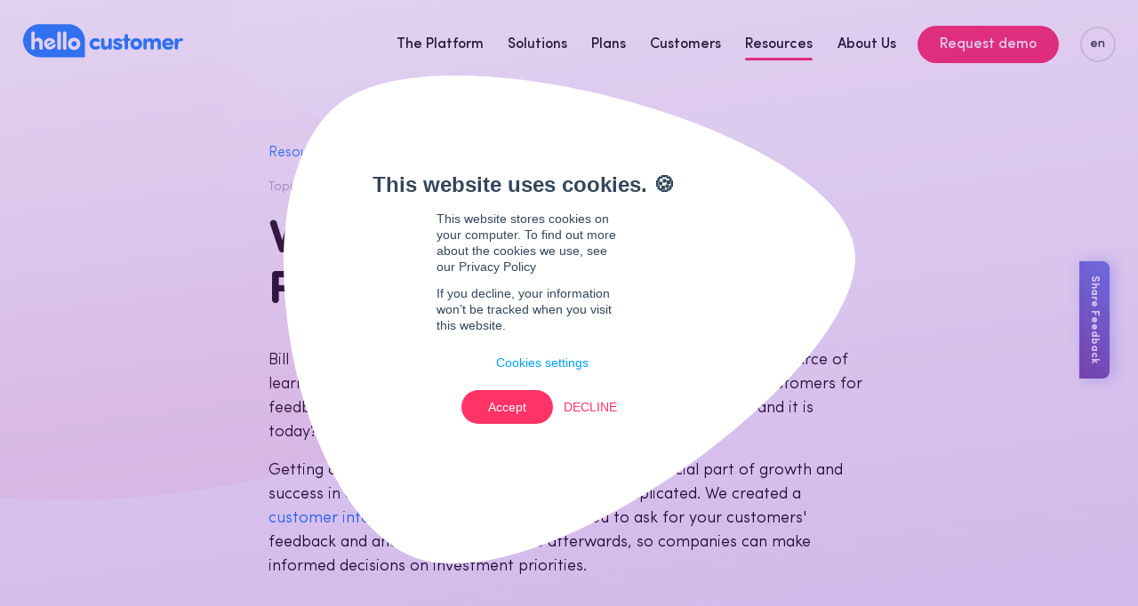

--- FILE ---
content_type: text/html; charset=UTF-8
request_url: https://www.hellocustomer.com/en/blog/why-negative-feedback-is-a-positive-thing
body_size: 25519
content:
<!doctype html><!--[if lt IE 7]> <html class="no-js lt-ie9 lt-ie8 lt-ie7" lang="en" > <![endif]--><!--[if IE 7]>    <html class="no-js lt-ie9 lt-ie8" lang="en" >        <![endif]--><!--[if IE 8]>    <html class="no-js lt-ie9" lang="en" >               <![endif]--><!--[if gt IE 8]><!--><html class="no-js" lang="en"><!--<![endif]--><head>
    <meta charset="utf-8">
    <meta http-equiv="X-UA-Compatible" content="IE=edge,chrome=1">
    <meta name="author" content="Hello Customer">
    <meta name="description" content="Getting customer feedback is a crucial part of growth and success in a business. We created a customer intelligence platform to ask for customer feedback.">
    <meta name="generator" content="HubSpot">
    <title>Why Negative Feedback is a Positive Thing</title>
    <link rel="shortcut icon" href="https://www.hellocustomer.com/hubfs/favicon.ico">
    
<meta name="viewport" content="width=device-width, initial-scale=1">

    
    <meta property="og:description" content="Getting customer feedback is a crucial part of growth and success in a business. We created a customer intelligence platform to ask for customer feedback.">
    <meta property="og:title" content="Why Negative Feedback is a Positive Thing">
    <meta name="twitter:description" content="Getting customer feedback is a crucial part of growth and success in a business. We created a customer intelligence platform to ask for customer feedback.">
    <meta name="twitter:title" content="Why Negative Feedback is a Positive Thing">

    

    
    <style>
a.cta_button{-moz-box-sizing:content-box !important;-webkit-box-sizing:content-box !important;box-sizing:content-box !important;vertical-align:middle}.hs-breadcrumb-menu{list-style-type:none;margin:0px 0px 0px 0px;padding:0px 0px 0px 0px}.hs-breadcrumb-menu-item{float:left;padding:10px 0px 10px 10px}.hs-breadcrumb-menu-divider:before{content:'›';padding-left:10px}.hs-featured-image-link{border:0}.hs-featured-image{float:right;margin:0 0 20px 20px;max-width:50%}@media (max-width: 568px){.hs-featured-image{float:none;margin:0;width:100%;max-width:100%}}.hs-screen-reader-text{clip:rect(1px, 1px, 1px, 1px);height:1px;overflow:hidden;position:absolute !important;width:1px}
</style>

<link rel="stylesheet" href="https://www.hellocustomer.com/hubfs/hub_generated/template_assets/1/12007381042/1744419026616/template_venobox.css">
    <script type="application/ld+json">
{
  "mainEntityOfPage" : {
    "@type" : "WebPage",
    "@id" : "https://www.hellocustomer.com/en/blog/why-negative-feedback-is-a-positive-thing"
  },
  "author" : {
    "name" : "Hello Customer",
    "url" : "https://www.hellocustomer.com/en/blog/author/hello-customer",
    "@type" : "Person"
  },
  "headline" : "Why Negative Feedback is a Positive Thing",
  "datePublished" : "2019-10-10T13:55:38.000Z",
  "dateModified" : "2025-07-04T14:06:48.344Z",
  "publisher" : {
    "name" : "Hello Customer",
    "logo" : {
      "url" : "https://cdn2.hubspot.net/hubfs/2050789/hello-email.jpg",
      "@type" : "ImageObject"
    },
    "@type" : "Organization"
  },
  "@context" : "https://schema.org",
  "@type" : "BlogPosting",
  "image" : [ "https://cdn2.hubspot.net/hubfs/2050789/Blog/Blog_Pictures/employee-engagement-survey-header-495x248.jpg" ]
}
</script>


    
<!--  Added by GoogleTagManager integration -->
<script>
var _hsp = window._hsp = window._hsp || [];
window.dataLayer = window.dataLayer || [];
function gtag(){dataLayer.push(arguments);}

var useGoogleConsentModeV2 = true;
var waitForUpdateMillis = 1000;



var hsLoadGtm = function loadGtm() {
    if(window._hsGtmLoadOnce) {
      return;
    }

    if (useGoogleConsentModeV2) {

      gtag('set','developer_id.dZTQ1Zm',true);

      gtag('consent', 'default', {
      'ad_storage': 'denied',
      'analytics_storage': 'denied',
      'ad_user_data': 'denied',
      'ad_personalization': 'denied',
      'wait_for_update': waitForUpdateMillis
      });

      _hsp.push(['useGoogleConsentModeV2'])
    }

    (function(w,d,s,l,i){w[l]=w[l]||[];w[l].push({'gtm.start':
    new Date().getTime(),event:'gtm.js'});var f=d.getElementsByTagName(s)[0],
    j=d.createElement(s),dl=l!='dataLayer'?'&l='+l:'';j.async=true;j.src=
    'https://www.googletagmanager.com/gtm.js?id='+i+dl;f.parentNode.insertBefore(j,f);
    })(window,document,'script','dataLayer','GTM-N7LZ6T72');

    window._hsGtmLoadOnce = true;
};

_hsp.push(['addPrivacyConsentListener', function(consent){
  if(consent.allowed || (consent.categories && consent.categories.analytics)){
    hsLoadGtm();
  }
}]);

</script>

<!-- /Added by GoogleTagManager integration -->


<meta name="google-site-verification" content="wYwBh86G5c_S5ucJJTpIHG2F275KKY7JlnFMYt4RSRk">
<meta name="facebook-domain-verification" content="mpo7clc4eacvs7ymh2utualz7uj9qt">
<script id="vtag-ai-js" async src="https://r2.leadsy.ai/tag.js" data-pid="quT3vlE4LmiQ6KWP" data-version="062024"></script>
<link rel="preconnect" href="https://cdn2.hubspot.net">
<link rel="preconnect" href="https://no-cache.hubspot.com">
<link rel="preconnect" href="https://f.hubspotusercontent30.net/">
<link rel="preload" href="https://www.hellocustomer.com/hubfs/Website_V5/Fonts/338633_1_0.woff2" as="font">
<link rel="preload" href="https://www.hellocustomer.com/hubfs/Website_V5/Fonts/338633_2_0.woff2" as="font">
<link rel="preload" href="https://www.hellocustomer.com/hubfs/Website_V5/Fonts/338633_3_0.woff2" as="font">
<link rel="preload" href="https://www.hellocustomer.com/hubfs/Website_V5/Fonts/338633_6_0.woff2" as="font">
<script src="https://unpkg.com/@lottiefiles/lottie-player@latest/dist/lottie-player.js"></script>
<meta property="og:image" content="https://www.hellocustomer.com/hubfs/Blog/Blog_Pictures/employee-engagement-survey-header-495x248.jpg">
<meta property="og:image:width" content="495">
<meta property="og:image:height" content="248">
<meta property="og:image:alt" content="employee-engagement-survey-header-495x248">
<meta name="twitter:image" content="https://www.hellocustomer.com/hubfs/Blog/Blog_Pictures/employee-engagement-survey-header-495x248.jpg">
<meta name="twitter:image:alt" content="employee-engagement-survey-header-495x248">

<meta property="og:url" content="https://www.hellocustomer.com/en/blog/why-negative-feedback-is-a-positive-thing">
<meta name="twitter:card" content="summary_large_image">

<link rel="canonical" href="https://www.hellocustomer.com/en/blog/why-negative-feedback-is-a-positive-thing">


<meta property="og:type" content="article">
<link rel="alternate" type="application/rss+xml" href="https://www.hellocustomer.com/en/blog/rss.xml">
<meta name="twitter:domain" content="www.hellocustomer.com">

<meta http-equiv="content-language" content="en">
<link rel="stylesheet" href="//7052064.fs1.hubspotusercontent-na1.net/hubfs/7052064/hub_generated/template_assets/DEFAULT_ASSET/1767815370227/template_layout.min.css">


<link rel="stylesheet" href="https://www.hellocustomer.com/hubfs/hub_generated/template_assets/1/11765361164/1744419025428/template_hc-global-styling.min.css">


    <style>
  .storychief-content img {
    max-width: 100%;
    margin: 0 auto 1rem;
    display: block;
  }
</style>
    

</head>
<body class="header--dark   hs-content-id-17686758485 hs-blog-post hs-blog-id-12048004907" style="">
<!--  Added by GoogleTagManager integration -->
<noscript><iframe src="https://www.googletagmanager.com/ns.html?id=GTM-N7LZ6T72" height="0" width="0" style="display:none;visibility:hidden"></iframe></noscript>

<!-- /Added by GoogleTagManager integration -->

    <div class="header-container-wrapper">
    <div class="header-container container-fluid">

<div class="row-fluid-wrapper row-depth-1 row-number-1 ">
<div class="row-fluid ">
<div class="span12 widget-span widget-type-global_group " style="" data-widget-type="global_group" data-x="0" data-w="12">
<div class="" data-global-widget-path="generated_global_groups/12564202177.html"><div class="row-fluid-wrapper row-depth-1 row-number-1 ">
<div class="row-fluid ">
<div class="span12 widget-span widget-type-custom_widget " style="" data-widget-type="custom_widget" data-x="0" data-w="12">
<div id="hs_cos_wrapper_module_1567187985788152" class="hs_cos_wrapper hs_cos_wrapper_widget hs_cos_wrapper_type_module" style="" data-hs-cos-general-type="widget" data-hs-cos-type="module">








<div class="c-header py-15 py-xl-30 io">
  <div class="container">
    <div class="row align-items-center justify-content-between">
      <div class="c-logo col-auto col-lg-2">
        <a href="//www.hellocustomer.com/en?hsLang=en" class="d-block">
          <svg width="210px" height="44px" viewbox="0 0 210 44" version="1.1" xmlns="http://www.w3.org/2000/svg" xmlns:xlink="http://www.w3.org/1999/xlink">
          <g id="Symbols" stroke="none" stroke-width="1" fill-rule="evenodd">
            <g id="Header/white">
              <g id="Group-12">
                <g id="Logo/white">
                  <g id="logo-color-copy-2">
                    <path d="M81.1353709,43.5134615 L21.7764919,43.5134615 C11.4192711,43.5105019 2.49696135,36.2189163 0.438842571,26.0756788 C-1.61927621,15.9324413 3.75623916,5.74399728 13.2943548,1.71007692 C15.9766111,0.575596492 18.8604779,-0.00604988043 21.7731048,-4.67139006e-05 L59.358871,-4.67139006e-05 C65.1355596,-0.00584400718 70.6773805,2.28443605 74.762436,6.36586388 C78.8474915,10.4472917 81.1403126,15.9846964 81.1353709,21.7571538 L81.1353709,43.5126154 L81.1353709,43.5134615 Z M66.9197177,17.9232308 C64.801825,17.8818531 62.7488566,18.6545219 61.1845161,20.0817692 C60.4382045,20.7880736 59.8490577,21.6434693 59.4554032,22.5923077 C59.0271999,23.6367389 58.8118665,24.7560545 58.8220161,25.8846923 C58.8128185,27.0181791 59.0280785,28.1422897 59.4554032,29.1923077 C59.8506615,30.1486423 60.4396607,31.0129121 61.1853629,31.7307692 C64.4468288,34.6755427 69.4095422,34.6755427 72.6710081,31.7307692 C73.4206388,31.0139241 74.0134315,30.1495878 74.4119758,29.1923077 C74.8427735,28.1431591 75.0598303,27.0186851 75.0504435,25.8846923 C75.0607931,24.7555446 74.843661,23.6358604 74.4119758,22.5923077 C74.0139826,21.6431544 73.4205126,20.7883418 72.6701613,20.0834615 C71.0994341,18.6565133 69.0421656,17.883673 66.9197177,17.9232308 Z M54.6237097,9.66546493 C54.033646,9.66464826 53.4635719,9.87920985 53.0207661,10.2689231 C52.5923694,10.6301184 52.3345001,11.1537617 52.3094758,11.7133077 L52.3094758,31.7612308 C52.3345001,32.3207768 52.5923694,32.84442 53.0207661,33.2056154 C53.463818,33.5948182 54.0337987,33.8090437 54.6237097,33.8081967 C55.2200644,33.8139523 55.7983149,33.6035055 56.2512097,33.2157692 C56.682649,32.8541188 56.9334127,32.3214043 56.9370968,31.7586923 L56.9370968,11.7133077 C56.9332023,11.1504032 56.6825013,10.6175126 56.2512097,10.2553846 C55.7979502,9.86856504 55.2197379,9.65903397 54.6237097,9.66546493 Z M47.2864113,9.66547844 C46.6963051,9.66441355 46.1261505,9.87900541 45.6834677,10.2689231 C45.2548209,10.6299229 44.9968942,11.1536829 44.9721774,11.7133077 L44.9721774,31.7612308 C44.9968942,32.3208555 45.2548209,32.8446155 45.6834677,33.2056154 C46.1263971,33.5950221 46.6964579,33.8092778 47.2864113,33.8081847 C47.8827132,33.8136447 48.460859,33.603236 48.9139113,33.2157692 C49.3453506,32.8541188 49.5961143,32.3214043 49.5997984,31.7586923 L49.5997984,11.7133077 C49.5959039,11.1504032 49.3452029,10.6175126 48.9139113,10.2553846 C48.4604949,9.86883443 47.8823872,9.65934127 47.2864113,9.66547844 L47.2864113,9.66547844 Z M18.3326613,22.3816154 C19.1206643,22.3844483 19.8725497,22.7121913 20.4106844,23.287415 C20.9488192,23.8626388 21.2254715,24.6343218 21.1752823,25.4201538 L21.1752823,31.7612308 C21.1999906,32.3206705 21.4575615,32.8443312 21.8857258,33.2056154 C22.3290781,33.5948753 22.8993418,33.8090941 23.4895161,33.8081847 C24.0858181,33.8136447 24.6639639,33.603236 25.1170161,33.2157692 C25.5482693,32.8539755 25.79899,32.3213523 25.8029032,31.7586923 L25.8029032,25.2517692 C25.8029032,20.5234615 23.5962097,17.9198462 19.5884274,17.9198462 C18.7312236,17.9354867 17.8898356,18.1532176 17.1327823,18.5553077 C16.2710111,18.9774365 15.6104888,19.7219938 15.2944355,20.6275385 L15.2944355,11.7133077 C15.290541,11.1504032 15.03984,10.6175126 14.6085484,10.2553846 C14.1554961,9.86791785 13.5773503,9.65750913 12.9810484,9.66296919 C12.3909422,9.66187509 11.8207876,9.87646695 11.3781048,10.2663846 C10.949458,10.6273845 10.6915313,11.1511445 10.6668145,11.7107692 L10.6668145,31.7612308 C10.6915313,32.3208555 10.949458,32.8446155 11.3781048,33.2056154 C11.8210342,33.5950221 12.391095,33.8092778 12.9810484,33.8081847 C13.5773503,33.8136447 14.1554961,33.603236 14.6085484,33.2157692 C15.0399877,32.8541188 15.2907514,32.3214043 15.2944355,31.7586923 L15.2944355,25.4853077 C15.284753,24.980774 15.3769096,24.4794637 15.5654032,24.0113077 C15.7207828,23.6408861 15.9622977,23.3128172 16.2699194,23.0543077 C16.5574066,22.8178655 16.8898032,22.6420028 17.2470968,22.5373077 C17.5992015,22.4318064 17.9650754,22.3793325 18.3326613,22.3816154 Z M35.2029435,18.1626919 C33.9792573,18.1679263 32.7744988,18.464979 31.6888306,19.0291538 C29.8955295,19.9036492 28.5068791,21.4330444 27.8097581,23.3013846 C27.1347465,25.2561774 27.3145558,27.4046301 28.305121,29.2202308 C28.944625,30.5230046 29.9352414,31.6216132 31.1655242,32.3924615 C32.3035607,33.0897924 33.6131109,33.4574399 34.9480645,33.4544035 L34.9522984,33.4544035 C36.2172899,33.4452768 37.4623529,33.1385872 38.5866532,32.5591538 C40.1882869,31.8000583 41.5396642,30.5996815 42.4818145,29.0992308 C42.8179749,28.5948314 42.9111357,27.9667669 42.7358468,27.3866154 C42.5686315,26.8642141 42.1734764,26.4457001 41.6612903,26.2485385 C41.4385617,26.1583634 41.2004767,26.112103 40.9601613,26.1123077 C40.1685745,26.1345024 39.4545037,26.5932582 39.1057258,27.3036923 C38.6753878,28.0955373 37.9887008,28.7178763 37.1581452,29.0687692 C36.501454,29.4089453 35.7748578,29.5925609 35.0352823,29.6052308 C34.1769232,29.6478209 33.3554479,29.2528333 32.8531452,28.556 L41.2548387,24.2778462 C41.9159068,23.9388047 42.1803468,23.1309662 41.8475806,22.4670769 C41.20327,21.1537336 40.2114043,20.0417381 38.9795565,19.2516923 C37.8487636,18.5398085 36.5394368,18.1622593 35.2029435,18.1626919 L35.2029435,18.1626919 Z M66.9197177,29.4825385 C66.0033083,29.4878262 65.1232634,29.124662 64.477621,28.4747692 C63.8036679,27.7814276 63.4334965,26.8486095 63.4487903,25.8821538 C63.4545761,24.4790673 64.2952591,23.2139624 65.5871376,22.6642538 C66.8790161,22.1145452 68.3743346,22.3856558 69.3906048,23.3538462 C69.715177,23.6671931 69.972214,24.0435398 70.1459274,24.4597692 C70.3327128,24.9114714 70.4271477,25.3959588 70.4236694,25.8846923 C70.4393396,26.8520281 70.0673898,27.7854864 69.3906048,28.4773077 C68.734301,29.1285711 67.8446162,29.4905215 66.9197177,29.4825385 L66.9197177,29.4825385 Z M31.6718952,26.0979231 L31.6718952,26.0979231 C31.1345897,24.5696717 31.8751483,22.886875 33.3654435,22.2496154 C33.8482032,21.9914298 34.3853691,21.8513644 34.9328226,21.8409231 C35.9120962,21.8611503 36.8113664,22.3856603 37.3105645,23.2277692 L31.6693548,26.1004615 L31.6718952,26.0979231 Z" id="Shape" fill-rule="nonzero"></path>
                    <path d="M91.6455242,26.0530769 L91.6455242,25.9591538 C91.6602237,25.0401023 92.0490973,24.1667252 92.7224346,23.5405045 C93.3957718,22.9142838 94.2954179,22.589305 95.2138306,22.6405385 C95.9702255,22.6450239 96.7134478,22.8387659 97.3756452,23.2040769 C98.2618229,23.7661287 99.4075139,23.7032247 100.226734,23.0475385 C100.646706,22.6015979 100.856103,21.9976597 100.802241,21.3876723 C100.748379,20.7776849 100.436386,20.219718 99.9447581,19.8541538 C98.5555372,18.8953663 96.9020318,18.3926099 95.2138306,18.4156923 C91.0155242,18.4156923 87.1931855,21.3586154 87.1931855,25.9608462 L87.1931855,26.0547692 C87.1965726,30.6553077 91.0189113,33.5982308 95.2138306,33.5982308 C96.9020318,33.6213132 98.5555372,33.1185568 99.9447581,32.1597692 C100.436386,31.7942051 100.748379,31.2362382 100.802241,30.6262508 C100.856103,30.0162634 100.646706,29.4123252 100.226734,28.9663846 C99.4075139,28.3106983 98.2618229,28.2477944 97.3756452,28.8098462 C96.7134478,29.1751572 95.9702255,29.3688992 95.2138306,29.3733846 C94.2951288,29.424627 93.3952217,29.0994206 92.7218321,28.4728319 C92.0484426,27.8462432 91.6597677,26.9724246 91.6455242,26.0530769 Z M111.916452,31.5319231 C111.988166,32.6718944 112.968479,33.5395351 114.109597,33.473 C115.23879,33.5059074 116.199061,32.6560042 116.302742,31.5319231 L116.302742,20.4803077 C116.199061,19.3562265 115.23879,18.5063234 114.109597,18.5392308 C112.968479,18.4726956 111.988166,19.3403363 111.916452,20.4803077 L111.916452,26.4287692 C111.916452,28.6516154 110.757218,29.3716923 109.222016,29.3716923 C107.404839,29.3716923 106.681694,28.4324615 106.681694,26.4947692 L106.681694,20.4870769 C106.578013,19.3629958 105.617741,18.5130926 104.488548,18.546 C103.34743,18.4794649 102.367118,19.3471056 102.295403,20.4870769 L102.295403,27.8130769 C102.295403,31.977 104.394556,33.6051433 107.684274,33.6051433 C109.426088,33.618346 111.041645,32.6984764 111.918145,31.1943077 L111.916452,31.5319231 Z M118.088589,30.4987692 C118.838831,32.659 121.597621,33.6295385 123.947419,33.6295385 C127.017823,33.6295385 130.27621,32.1580769 130.27621,29.0603077 C130.27621,28.1210769 129.837581,25.8356154 126.296371,24.6772308 L124.072742,23.9241538 C123.195484,23.6423846 122.819516,23.3606154 122.819516,22.891 C122.819516,22.3274615 123.47746,22.0143846 124.417379,22.0143846 C125.059553,22.0302091 125.677653,22.2618266 126.171895,22.6718462 C126.920733,23.3947105 128.057893,23.5351554 128.960323,23.0162308 C129.31304,22.7775046 129.552902,22.4052009 129.624363,21.9855363 C129.695824,21.5658717 129.592685,21.135247 129.338831,20.7933846 C128.33625,19.0401538 126.174435,18.3826923 124.075282,18.3826923 C121.004879,18.3826923 118.401895,20.3863846 118.401895,22.5466154 C118.401895,23.8928462 118.370565,25.9591538 122.756855,27.4306154 L124.417379,28.0229231 C125.482621,28.3673077 125.856895,28.5864615 125.856895,29.2126154 C125.856895,29.964 124.948306,30.1205385 123.977056,30.1205385 C122.916215,30.1080906 121.911925,29.6405252 121.21996,28.8369231 C120.648795,28.1464434 119.683443,27.9277906 118.870161,28.3046923 C118.090939,28.7325237 117.755151,29.6751673 118.088589,30.4987692 Z M131.999395,18.6957692 C131.091675,18.7405007 130.391171,19.5104908 130.432863,20.4176923 C130.414603,21.3162842 131.102478,22.0723923 131.999395,22.1396154 L133.18996,22.1396154 L133.18996,31.5319231 C133.29364,32.6560042 134.253912,33.5059074 135.383105,33.473 C136.524223,33.5395351 137.504535,32.6718944 137.57625,31.5319231 L137.57625,22.1396154 L139.236774,22.1396154 C140.133691,22.0723923 140.821566,21.3162842 140.803306,20.4176923 C140.844999,19.5104908 140.144495,18.7405007 139.236774,18.6957692 L137.57625,18.6957692 L137.57625,14.8762308 C137.504535,13.7362594 136.524223,12.8686187 135.383105,12.9351538 C134.253912,12.9022465 133.29364,13.7521496 133.18996,14.8762308 L133.18996,18.6957692 L131.999395,18.6957692 Z M148.416653,33.5982308 C150.471604,33.6727328 152.465753,32.8939212 153.925542,31.4467429 C155.385331,29.9995646 156.180529,28.0131263 156.122298,25.9591538 C156.122298,21.3569231 152.675927,18.414 148.416653,18.414 C144.157379,18.414 140.740645,21.3569231 140.740645,25.9591538 C140.675292,28.0099735 141.464073,29.9960224 142.918987,31.4439359 C144.3739,32.8918493 146.364615,33.6719232 148.416653,33.5982308 L148.416653,33.5982308 Z M148.416653,29.3674615 C147.523136,29.3645469 146.668935,28.9999566 146.049038,28.3569157 C145.42914,27.7138747 145.096459,26.8472706 145.126935,25.9549231 C145.104205,25.0734592 145.442453,24.220904 146.063442,23.5944601 C146.684431,22.9680162 147.534367,22.6219494 148.416653,22.6363077 C149.303748,22.6152319 150.160779,22.9580985 150.788227,23.5850866 C151.415675,24.2120748 151.758793,25.0684785 151.737702,25.9549231 C151.769556,26.8534296 151.433161,27.7260256 150.806294,28.3709603 C150.179427,29.015895 149.316365,29.3773276 148.416653,29.3717572 L148.416653,29.3674615 Z M180.875202,25.0241538 C180.843871,20.6097692 178.619395,18.3869231 175.141694,18.3869231 C173.298589,18.4041412 171.63433,19.4924538 170.880726,21.1733077 C169.909476,19.1696154 168.374274,18.4182308 166.054113,18.4182308 C164.417995,18.4061937 162.924856,19.3478945 162.231774,20.8289231 L162.231774,20.4845385 C162.16006,19.3445671 161.179747,18.4769264 160.038629,18.5434615 C158.909436,18.5105541 157.949164,19.3604573 157.845484,20.4845385 L157.845484,31.5319231 C157.9492,32.6566742 158.910485,33.5068185 160.040323,33.473 C161.181441,33.5395351 162.161753,32.6718944 162.233468,31.5319231 L162.233468,25.5834615 C162.233468,23.3606154 163.455363,22.6092308 164.77379,22.6092308 C166.027016,22.6092308 167.18625,23.5797692 167.18625,25.4269231 L167.18625,31.5319231 C167.289876,32.6550004 168.248628,33.5045427 169.376855,33.473 C170.517973,33.5395351 171.498285,32.6718944 171.57,31.5319231 L171.57,25.5834615 C171.57,23.4545385 172.666573,22.6092308 174.045121,22.6092308 C175.329677,22.6092308 176.488911,23.6110769 176.488911,25.5208462 L176.488911,31.5285385 C176.592592,32.6526196 177.552863,33.5025228 178.682056,33.4696154 C179.823175,33.5361505 180.803487,32.6685098 180.875202,31.5285385 L180.875202,25.0241538 Z M186.887298,24.7110769 C187.097888,23.1023448 188.526071,21.935935 190.145685,22.0499231 C190.907586,21.9889722 191.662035,22.2365452 192.239442,22.7369908 C192.816849,23.2374363 193.168767,23.9487643 193.216089,24.7110769 L186.887298,24.7110769 Z M195.725927,29.3716923 C195.004508,28.5917717 193.804567,28.4963918 192.968831,29.1525385 C192.225233,29.6644518 191.329062,29.9074346 190.428508,29.8413077 C188.893306,29.8413077 187.041411,29.1212308 186.825484,27.4306154 L196.256008,27.4306154 C196.998324,27.4264545 197.599062,26.826157 197.603226,26.0843846 C197.696006,24.055863 196.943317,22.0796336 195.524307,20.6260664 C194.105298,19.1724992 192.146887,18.3716022 190.115202,18.414 C188.079703,18.3305737 186.100928,19.0954816 184.65152,20.5260199 C183.202112,21.9565581 182.412224,23.9242703 182.470524,25.9591538 C182.40862,28.0039438 183.194497,29.9835137 184.642344,31.4298197 C186.090191,32.8761257 188.071474,33.660769 190.117742,33.5982308 C191.890736,33.6539975 193.642183,33.197433 195.161976,32.2833077 C195.673631,32.0156158 196.03552,31.529743 196.145265,30.9631387 C196.255011,30.3965345 196.100679,29.8108211 195.725927,29.3716923 L195.725927,29.3716923 Z M207.224274,18.414 C205.720403,18.414 204.185202,19.3532308 203.370605,22.077 L203.370605,20.4803077 C203.29889,19.3403363 202.318578,18.4726956 201.17746,18.5392308 C200.048267,18.5063234 199.087995,19.3562265 198.984315,20.4803077 L198.984315,31.5319231 C199.087995,32.6560042 200.048267,33.5059074 201.17746,33.473 C202.318578,33.5395351 203.29889,32.6718944 203.370605,31.5319231 L203.370605,27.9315385 C203.433266,24.2685385 204.247863,22.3900769 206.691653,22.3900769 C206.973629,22.3900769 207.443589,22.4213846 207.756895,22.4213846 C208.77881,22.515313 209.708742,21.8284754 209.91871,20.8246923 C210.200685,18.7626154 208.665484,18.414 207.224274,18.414 Z" id="Shape" fill-rule="nonzero"></path>
                  </g>
                </g>
              </g>
            </g>
          </g>
        </svg>
        </a> 
      </div>
      <div class="c-header__right col-9 col-lg-10 d-flex align-items-center justify-content-end pl-20">
        <nav>
          <div class="c-mainmenu">
            
            <div class="c-mainmenu__navigation">
            
            
            <ul class="c-mainmenu__list">
              
               <li class="hs-menu-depth-1">
                 <a href="https://www.hellocustomer.com/en/?hsLang=en">Home</a>
                  
              </li>
              
               <li class="hs-menu-depth-1">
                 <a href="#">The Platform</a>
                  
                	 <div class="c-mainmenu__dropdown-wrapper has-spotlight submenu-2col">
                    <div class="c-mainmenu__dropdown">
                      <div class="row">
                        
                        <div class="c-mainmenu__dropdown--left has-title col-lg-4">
                          
                            <h4>How It Works</h4>
                          
                          <span id="hs_cos_wrapper_module_1567187985788152_" class="hs_cos_wrapper hs_cos_wrapper_widget hs_cos_wrapper_type_menu" style="" data-hs-cos-general-type="widget" data-hs-cos-type="menu"><div id="hs_menu_wrapper_module_1567187985788152_" class="hs-menu-wrapper active-branch flyouts hs-menu-flow-horizontal" role="navigation" data-sitemap-name="default" data-menu-id="196549754773" aria-label="Navigation Menu">
 <ul role="menu">
  <li class="hs-menu-item hs-menu-depth-1" role="none"><a href="https://www.hellocustomer.com/en/surveys" role="menuitem">Surveys</a></li>
  <li class="hs-menu-item hs-menu-depth-1" role="none"><a href="https://www.hellocustomer.com/en/omnichannel" role="menuitem">Omnichannel Hub</a></li>
  <li class="hs-menu-item hs-menu-depth-1" role="none"><a href="https://www.hellocustomer.com/en/artificial-intelligence" role="menuitem">AI for CX</a></li>
  <li class="hs-menu-item hs-menu-depth-1" role="none"><a href="https://www.hellocustomer.com/en/actionable-insights" role="menuitem">Actionable Insights</a></li>
  <li class="hs-menu-item hs-menu-depth-1" role="none"><a href="https://www.hellocustomer.com/en/close-the-loop" role="menuitem">Close the Loop</a></li>
  <li class="hs-menu-item hs-menu-depth-1" role="none"><a href="https://www.hellocustomer.com/en/benchmark-cx" role="menuitem">Benchmark CX</a></li>
 </ul>
</div></span>
                        </div>
                          
                            <div class="c-mainmenu__dropdown--left has-title col-lg-4">
                              
                              <h4>Support</h4>
                              
                              <span id="hs_cos_wrapper_module_1567187985788152_" class="hs_cos_wrapper hs_cos_wrapper_widget hs_cos_wrapper_type_menu" style="" data-hs-cos-general-type="widget" data-hs-cos-type="menu"><div id="hs_menu_wrapper_module_1567187985788152_" class="hs-menu-wrapper active-branch flyouts hs-menu-flow-horizontal" role="navigation" data-sitemap-name="default" data-menu-id="11794967458" aria-label="Navigation Menu">
 <ul role="menu">
  <li class="hs-menu-item hs-menu-depth-1" role="none"><a href="https://www.hellocustomer.com/en/professional-services" role="menuitem">Professional Services</a></li>
  <li class="hs-menu-item hs-menu-depth-1" role="none"><a href="https://www.hellocustomer.com/en/platform/integrations" role="menuitem">Integrations</a></li>
  <li class="hs-menu-item hs-menu-depth-1" role="none"><a href="https://www.hellocustomer.com/en/security-faq" role="menuitem">Security FAQ</a></li>
 </ul>
</div></span>
                            </div>
                          
                        
                        
                        <div class="c-mainmenu__dropdown--right col-lg-4">
                          <h4>Explore Hello Customer</h4>
                          <div class="c-text">
                            <p>Get a live walkthrough of how we collect, analyze and turn customer feedback into clear insights and actions.</p>
                          </div>
                          
                          <a class="c-link icon-arrow" href="https://www.hellocustomer.com/en/demo-request?hsLang=en">Book your demo</a>
                          
                        </div>
                        
                      </div>
                    </div>
                	</div>
                 
              </li>
              
               <li class="hs-menu-depth-1">
                 <a href="#">Solutions</a>
                  
                	 <div class="c-mainmenu__dropdown-wrapper  submenu-2col">
                    <div class="c-mainmenu__dropdown">
                      <div class="row">
                        
                        <div class="c-mainmenu__dropdown--left has-title col-lg-4">
                          
                            <h4>Use Cases</h4>
                          
                          <span id="hs_cos_wrapper_module_1567187985788152_" class="hs_cos_wrapper hs_cos_wrapper_widget hs_cos_wrapper_type_menu" style="" data-hs-cos-general-type="widget" data-hs-cos-type="menu"><div id="hs_menu_wrapper_module_1567187985788152_" class="hs-menu-wrapper active-branch flyouts hs-menu-flow-horizontal" role="navigation" data-sitemap-name="default" data-menu-id="45158402474" aria-label="Navigation Menu">
 <ul role="menu">
  <li class="hs-menu-item hs-menu-depth-1" role="none"><a href="https://www.hellocustomer.com/en/analyze-customer-feedback-at-scale" role="menuitem">Analyze Feedback at Scale</a></li>
  <li class="hs-menu-item hs-menu-depth-1" role="none"><a href="https://www.hellocustomer.com/en/identify-friction-customer-journey" role="menuitem">Identify Customer Friction</a></li>
  <li class="hs-menu-item hs-menu-depth-1" role="none"><a href="https://www.hellocustomer.com/en/understand-cx-performance-across-branches" role="menuitem">CX Performance Branches</a></li>
  <li class="hs-menu-item hs-menu-depth-1" role="none"><a href="https://www.hellocustomer.com/en/solutions/optimizing-customer-service" role="menuitem">Optimize Customer Service</a></li>
  <li class="hs-menu-item hs-menu-depth-1" role="none"><a href="https://www.hellocustomer.com/en/solutions/increasing-sales-performance" role="menuitem">Boost Sales Performance</a></li>
  <li class="hs-menu-item hs-menu-depth-1" role="none"><a href="https://www.hellocustomer.com/en/solutions/improving-digital-service-delivery" role="menuitem">Improve Service Delivery</a></li>
 </ul>
</div></span>
                        </div>
                          
                            <div class="c-mainmenu__dropdown--left has-title col-lg-4">
                              
                              <h4>Industries</h4>
                              
                              <span id="hs_cos_wrapper_module_1567187985788152_" class="hs_cos_wrapper hs_cos_wrapper_widget hs_cos_wrapper_type_menu" style="" data-hs-cos-general-type="widget" data-hs-cos-type="menu"><div id="hs_menu_wrapper_module_1567187985788152_" class="hs-menu-wrapper active-branch flyouts hs-menu-flow-horizontal" role="navigation" data-sitemap-name="default" data-menu-id="30289012462" aria-label="Navigation Menu">
 <ul role="menu">
  <li class="hs-menu-item hs-menu-depth-1" role="none"><a href="https://www.hellocustomer.com/en/industry/retail" role="menuitem">Retail</a></li>
  <li class="hs-menu-item hs-menu-depth-1" role="none"><a href="https://www.hellocustomer.com/en/industry/insurance" role="menuitem">Insurance</a></li>
  <li class="hs-menu-item hs-menu-depth-1" role="none"><a href="https://www.hellocustomer.com/en/industry/banking" role="menuitem">Banking</a></li>
  <li class="hs-menu-item hs-menu-depth-1" role="none"><a href="https://www.hellocustomer.com/en/industry/telco" role="menuitem">Telco</a></li>
  <li class="hs-menu-item hs-menu-depth-1" role="none"><a href="https://www.hellocustomer.com/en/industry/utilities" role="menuitem">Utilities</a></li>
  <li class="hs-menu-item hs-menu-depth-1" role="none"><a href="https://www.hellocustomer.com/en/industry/services" role="menuitem">Services</a></li>
 </ul>
</div></span>
                            </div>
                          
                        
                        
                      </div>
                    </div>
                	</div>
                 
              </li>
              
               <li class="hs-menu-depth-1">
                 <a href="https://www.hellocustomer.com/en/pricing?hsLang=en">Plans</a>
                  
              </li>
              
               <li class="hs-menu-depth-1">
                 <a href="https://www.hellocustomer.com/en/customers?hsLang=en">Customers</a>
                  
              </li>
              
               <li class="hs-menu-depth-1">
                 <a href="#">Resources</a>
                  
                	 <div class="c-mainmenu__dropdown-wrapper has-spotlight">
                    <div class="c-mainmenu__dropdown">
                      <div class="row">
                        
                        <div class="c-mainmenu__dropdown--left  col-lg-4">
                          
                          <span id="hs_cos_wrapper_module_1567187985788152_" class="hs_cos_wrapper hs_cos_wrapper_widget hs_cos_wrapper_type_menu" style="" data-hs-cos-general-type="widget" data-hs-cos-type="menu"><div id="hs_menu_wrapper_module_1567187985788152_" class="hs-menu-wrapper active-branch flyouts hs-menu-flow-horizontal" role="navigation" data-sitemap-name="default" data-menu-id="11800005890" aria-label="Navigation Menu">
 <ul role="menu">
  <li class="hs-menu-item hs-menu-depth-1" role="none"><a href="https://www.hellocustomer.com/en/resources" role="menuitem">Overview</a></li>
  <li class="hs-menu-item hs-menu-depth-1" role="none"><a href="https://www.hellocustomer.com/en/resources/blog" role="menuitem">Blog</a></li>
  <li class="hs-menu-item hs-menu-depth-1" role="none"><a href="https://www.hellocustomer.com/en/resources/ebooks" role="menuitem">E-books</a></li>
  <li class="hs-menu-item hs-menu-depth-1" role="none"><a href="https://www.hellocustomer.com/en/resources/webinars" role="menuitem">Webinars</a></li>
  <li class="hs-menu-item hs-menu-depth-1" role="none"><a href="https://www.hellocustomer.com/en/resources/newsletter" role="menuitem">Newsletter</a></li>
 </ul>
</div></span>
                        </div>
                          
                        
                        
                        <div class="c-mainmenu__dropdown--right col-lg-8">
                          <h4>SFR Business: Automating customer feedback analysis to reduce churn</h4>
                          <div class="c-text">
                            <p>Hello Customer enables us to have a comprehensive view of negative intentions throughout our customers’ lifecycle and detect customers at risk of churn.</p>
                          </div>
                          
                          <a class="c-link icon-arrow" href="https://www.hellocustomer.com/en/case-study/sfr-business?hsLang=en">Read the case study</a>
                          
                        </div>
                        
                      </div>
                    </div>
                	</div>
                 
              </li>
              
               <li class="hs-menu-depth-1">
                 <a href="#">About Us</a>
                  
                	 <div class="c-mainmenu__dropdown-wrapper  no-spotlight">
                    <div class="c-mainmenu__dropdown">
                      <div class="row">
                        
                        <div class="c-mainmenu__dropdown--left  col-lg-4">
                          
                          <span id="hs_cos_wrapper_module_1567187985788152_" class="hs_cos_wrapper hs_cos_wrapper_widget hs_cos_wrapper_type_menu" style="" data-hs-cos-general-type="widget" data-hs-cos-type="menu"><div id="hs_menu_wrapper_module_1567187985788152_" class="hs-menu-wrapper active-branch flyouts hs-menu-flow-horizontal" role="navigation" data-sitemap-name="default" data-menu-id="11800005938" aria-label="Navigation Menu">
 <ul role="menu">
  <li class="hs-menu-item hs-menu-depth-1" role="none"><a href="https://www.hellocustomer.com/en/about-us" role="menuitem">About </a></li>
  <li class="hs-menu-item hs-menu-depth-1" role="none"><a href="https://www.hellocustomer.com/en/our-people" role="menuitem">Our People</a></li>
  <li class="hs-menu-item hs-menu-depth-1" role="none"><a href="https://www.hellocustomer.com/en/careers" role="menuitem">Careers</a></li>
  <li class="hs-menu-item hs-menu-depth-1" role="none"><a href="https://www.hellocustomer.com/en/contact-us" role="menuitem">Contact us</a></li>
 </ul>
</div></span>
                        </div>
                          
                        
                        
                      </div>
                    </div>
                	</div>
                 
              </li>
              
            </ul>
            
            </div>
            
            
            <div class="c-mainmenu-extra d-flex">
              <div class="c-mainmenu-extra__links">
                 	
                  
                  <span id="hs_cos_wrapper_module_1567187985788152_" class="hs_cos_wrapper hs_cos_wrapper_widget hs_cos_wrapper_type_simple_menu" style="" data-hs-cos-general-type="widget" data-hs-cos-type="simple_menu"><div id="hs_menu_wrapper_module_1567187985788152_" class="hs-menu-wrapper active-branch flyouts hs-menu-flow-horizontal" role="navigation" data-sitemap-name="" data-menu-id="" aria-label="Navigation Menu">
 <ul role="menu">
  <li class="hs-menu-item hs-menu-depth-1" role="none"><a href="tel:+3293960600" role="menuitem" target="_self">+ 32 (0)9 396 06 00</a></li>
  <li class="hs-menu-item hs-menu-depth-1" role="none"><a href="mailto:meetus@hellocustomer.com" role="menuitem" target="_self">Mail us</a></li>
 </ul>
</div></span>
                  
                <ul>
                  <li class="hs-menu-item hs-menu-depth-1">
                    <a class="js-popup-trigger" href="#" data-target="newsletter"></a>
                  </li>
                </ul>
              </div>
              
              
              <ul class="c-mainmenu-extra__social c-social_list d-flex align-items-center justify-content-center justify-content-md-start mb-0">
                <li class="c-social__item">
                  <a target="_blank" href="https://www.instagram.com/hellocustomer_cx/" title="Instagram">
                    <svg width="17px" height="18px" viewbox="0 0 17 18" version="1.1" xmlns="http://www.w3.org/2000/svg" xmlns:xlink="http://www.w3.org/1999/xlink">
                      <g id="Symbols" stroke="none" stroke-width="1" fill="none" fill-rule="evenodd">
                        <g id="C---Footer" transform="translate(0.000000, -143.000000)" fill="#ffffff" fill-rule="nonzero">
                          <g id="Group-28">
                            <g id="Group-16" transform="translate(0.000000, 143.562500)">
                              <g id="Group">
                                <path d="M11.6875,0 L5.3125,0 C2.3789375,0 0,2.3789375 0,5.3125 L0,11.6875 C0,14.6210625 2.3789375,17 5.3125,17 L11.6875,17 C14.6210625,17 17,14.6210625 17,11.6875 L17,5.3125 C17,2.3789375 14.6210625,0 11.6875,0 Z M15.40625,11.6875 C15.40625,13.738125 13.738125,15.40625 11.6875,15.40625 L5.3125,15.40625 C3.261875,15.40625 1.59375,13.738125 1.59375,11.6875 L1.59375,5.3125 C1.59375,3.261875 3.261875,1.59375 5.3125,1.59375 L11.6875,1.59375 C13.738125,1.59375 15.40625,3.261875 15.40625,5.3125 L15.40625,11.6875 Z" id="Shape"></path>
                                <path d="M8.5,4.25 C6.1529375,4.25 4.25,6.1529375 4.25,8.5 C4.25,10.8470625 6.1529375,12.75 8.5,12.75 C10.8470625,12.75 12.75,10.8470625 12.75,8.5 C12.75,6.1529375 10.8470625,4.25 8.5,4.25 Z M8.5,11.15625 C7.035875,11.15625 5.84375,9.964125 5.84375,8.5 C5.84375,7.0348125 7.035875,5.84375 8.5,5.84375 C9.964125,5.84375 11.15625,7.0348125 11.15625,8.5 C11.15625,9.964125 9.964125,11.15625 8.5,11.15625 Z" id="Shape"></path>
                              </g>
                            </g>
                          </g>
                        </g>
                      </g>
                    </svg>
                  </a>
                </li>
                <li class="c-social__item">
                  <a target="_blank" href="https://www.facebook.com/hellocustomertool/" title="Facebook">
                    <svg width="8px" height="17px" viewbox="0 0 8 17" version="1.1" xmlns="http://www.w3.org/2000/svg" xmlns:xlink="http://www.w3.org/1999/xlink">
                      <g id="Symbols" stroke="none" stroke-width="1" fill="none" fill-rule="evenodd">
                        <g id="C---Footer" transform="translate(-35.000000, -144.000000)" fill="#ffffff" fill-rule="nonzero">
                          <g id="Group-28">
                            <g id="Group-16" transform="translate(0.000000, 143.562500)">
                              <path d="M40,6.5 L40,4.5 C40,3.948 40.448,3.5 41,3.5 L42,3.5 L42,1 L40,1 C38.343,1 37,2.343 37,4 L37,6.5 L35,6.5 L35,9 L37,9 L37,17 L40,17 L40,9 L42,9 L43,6.5 L40,6.5 Z" id="Path"></path>
                            </g>
                          </g>
                        </g>
                      </g>
                    </svg>
                  </a>
                </li>
                <li class="c-social__item">
                  <a target="_blank" href="https://www.linkedin.com/company/insider-metrics" title="LinkedIn">
                    <svg width="15px" height="16px" viewbox="0 0 15 16" version="1.1" xmlns="http://www.w3.org/2000/svg" xmlns:xlink="http://www.w3.org/1999/xlink">
                      <g id="Symbols" stroke="none" stroke-width="1" fill="none" fill-rule="evenodd">
                        <g id="C---Footer" transform="translate(-64.000000, -144.000000)" fill="#ffffff" fill-rule="nonzero">
                          <g id="Group-28">
                            <g id="Group-16" transform="translate(0.000000, 143.562500)">
                              <g id="Group-2" transform="translate(64.000000, 0.687500)">
                                <rect id="Rectangle" x="0" y="5" width="3.354375" height="10.3125"></rect>
                                <path d="M12.49125,5.1209375 C12.455625,5.1096875 12.421875,5.0975 12.384375,5.0871875 C12.339375,5.076875 12.294375,5.0684375 12.2484375,5.0609375 C12.0703125,5.0253125 11.8753125,5 11.6465625,5 C9.6909375,5 8.450625,6.4221875 8.041875,6.9715625 L8.041875,5 L4.6875,5 L4.6875,15.3125 L8.041875,15.3125 L8.041875,9.6875 C8.041875,9.6875 10.576875,6.156875 11.6465625,8.75 C11.6465625,11.0646875 11.6465625,15.3125 11.6465625,15.3125 L15,15.3125 L15,8.3534375 C15,6.7953125 13.9321875,5.496875 12.49125,5.1209375 Z" id="Path"></path>
                                <circle id="Oval" cx="1.640625" cy="1.953125" r="1.640625"></circle>
                              </g>
                            </g>
                          </g>
                        </g>
                      </g>
                    </svg>
                  </a>
                </li>
                <li class="c-social__item">
                  <a target="_blank" href="https://twitter.com/hello_customer" title="Twitter">
                    <svg width="17px" height="15px" viewbox="0 0 17 15" version="1.1" xmlns="http://www.w3.org/2000/svg" xmlns:xlink="http://www.w3.org/1999/xlink">
                      <g id="Symbols" stroke="none" stroke-width="1" fill="none" fill-rule="evenodd">
                        <g id="C---Footer" transform="translate(-99.000000, -145.000000)" fill="#ffffff" fill-rule="nonzero">
                          <g id="Group-28">
                            <g id="Group-16" transform="translate(0.000000, 143.562500)">
                              <path d="M116,3.6351875 C115.367812,3.9125 114.694187,4.0963125 113.991875,4.1855625 C114.714375,3.7541875 115.265813,3.0763125 115.525063,2.25925 C114.851438,2.660875 114.107687,2.9445625 113.315062,3.102875 C112.675438,2.4218125 111.763813,2 110.769312,2 C108.839812,2 107.286438,3.566125 107.286438,5.4860625 C107.286438,5.7623125 107.309813,6.0279375 107.367188,6.2808125 C104.46975,6.1395 101.905938,4.7508125 100.183625,2.635375 C99.8829375,3.1570625 99.7065625,3.7541875 99.7065625,4.397 C99.7065625,5.604 100.328125,6.6739375 101.254625,7.293375 C100.694688,7.28275 100.145375,7.1201875 99.68,6.864125 C99.68,6.87475 99.68,6.8885625 99.68,6.902375 C99.68,8.596 100.888063,10.00275 102.47225,10.3268125 C102.188563,10.404375 101.879375,10.4415625 101.5585,10.4415625 C101.335375,10.4415625 101.110125,10.4288125 100.898687,10.3820625 C101.35025,11.76225 102.631625,12.7769375 104.15525,12.809875 C102.9695,13.7374375 101.463938,14.2963125 99.8340625,14.2963125 C99.54825,14.2963125 99.274125,14.2835625 99,14.2485 C100.543813,15.2440625 102.373438,15.8125 104.3465,15.8125 C110.75975,15.8125 114.266,10.5 114.266,5.895125 C114.266,5.7410625 114.260688,5.5923125 114.25325,5.444625 C114.944938,4.95375 115.526125,4.3406875 116,3.6351875 Z" id="Path"></path>
                            </g>
                          </g>
                        </g>
                      </g>
                    </svg>
                  </a>
                </li>
              </ul>
               
            </div>
          </div>
        </nav>
        
            
            
            <div class="c-items d-flex align-items-center">
              
              <button class="c-hamburger c-hamburger--elastic d-lg-none" type="button">
                <span class="c-hamburger-box">
                  <span class="c-hamburger-inner"></span>
                </span>
                <span class="c-hamburger-label d-none d-ms-inline-block">Menu</span>
              </button>
              
              <div class="c-btn-wrapper">
                
                <span id="hs_cos_wrapper_module_1567187985788152_" class="hs_cos_wrapper hs_cos_wrapper_widget hs_cos_wrapper_type_cta" style="" data-hs-cos-general-type="widget" data-hs-cos-type="cta"><!--HubSpot Call-to-Action Code --><span class="hs-cta-wrapper" id="hs-cta-wrapper-986290a9-4471-4d98-80cd-b3457ce5e014"><span class="hs-cta-node hs-cta-986290a9-4471-4d98-80cd-b3457ce5e014" id="hs-cta-986290a9-4471-4d98-80cd-b3457ce5e014"><!--[if lte IE 8]><div id="hs-cta-ie-element"></div><![endif]--><a href="https://cta-redirect.hubspot.com/cta/redirect/2050789/986290a9-4471-4d98-80cd-b3457ce5e014"><img class="hs-cta-img" id="hs-cta-img-986290a9-4471-4d98-80cd-b3457ce5e014" style="border-width:0px;" src="https://no-cache.hubspot.com/cta/default/2050789/986290a9-4471-4d98-80cd-b3457ce5e014.png" alt="Request demo"></a></span><script charset="utf-8" src="/hs/cta/cta/current.js"></script><script type="text/javascript"> hbspt.cta._relativeUrls=true;hbspt.cta.load(2050789, '986290a9-4471-4d98-80cd-b3457ce5e014', {"useNewLoader":"true","region":"na1"}); </script></span><!-- end HubSpot Call-to-Action Code --></span>
                 
              </div>
              
              <div class="c-language d-inline-block ml-20 ml-lg-15 ml-xl-20">
                  
                  
                  <span class="c-language__selected">en</span>
                  
                
                
                    <ul class="c-language__list">
                      
                    </ul>
                
              </div>
              
            </div>
            
          
      </div>
    </div>
  </div>
</div></div>

</div><!--end widget-span -->
</div><!--end row-->
</div><!--end row-wrapper -->
</div>
</div><!--end widget-span -->
</div><!--end row-->
</div><!--end row-wrapper -->

    </div><!--end header -->
</div><!--end header wrapper -->

<div class="body-container-wrapper">
    <div class="body-container container-fluid">

<div class="row-fluid-wrapper row-depth-1 row-number-1 ">
<div class="row-fluid ">
<div class="span12 widget-span widget-type-custom_widget " style="" data-widget-type="custom_widget" data-x="0" data-w="12">
<div id="hs_cos_wrapper_module_156727230616587" class="hs_cos_wrapper hs_cos_wrapper_widget hs_cos_wrapper_type_module" style="" data-hs-cos-general-type="widget" data-hs-cos-type="module">
<script type="text/javascript">
  var element = document.querySelector('.c-mainmenu__navigation > ul > li:nth-child(6)');
  if( element ){ 
   element.classList.add('active');
  }
</script></div>

</div><!--end widget-span -->
</div><!--end row-->
</div><!--end row-wrapper -->

<div class="row-fluid-wrapper row-depth-1 row-number-2 ">
<div class="row-fluid ">
<div class="span12 widget-span widget-type-cell c-blog__top pt-70 pt-md-100" style="" data-widget-type="cell" data-x="0" data-w="12">

<div class="row-fluid-wrapper row-depth-1 row-number-3 ">
<div class="row-fluid ">
<div class="span12 widget-span widget-type-cell container float-none mx-auto" style="" data-widget-type="cell" data-x="0" data-w="12">

<div class="row-fluid-wrapper row-depth-1 row-number-4 ">
<div class="row-fluid ">
<div class="span12 widget-span widget-type-custom_widget " style="" data-widget-type="custom_widget" data-x="0" data-w="12">
<div id="hs_cos_wrapper_module_1565333244683635" class="hs_cos_wrapper hs_cos_wrapper_widget hs_cos_wrapper_type_module" style="" data-hs-cos-general-type="widget" data-hs-cos-type="module"><div class="c-breadcrumb row justify-content-center mb-10">
  <div class="col-md-10 col-lg-8">
    
    
    
      
        

            
            

            
            <a href="https://www.hellocustomer.com/en/resources?hsLang=en">Resources</a>
            <svg width="6px" height="9px" viewbox="0 0 6 9" version="1.1" xmlns="http://www.w3.org/2000/svg" xmlns:xlink="http://www.w3.org/1999/xlink">
              <g id="HC-UI-Templates" stroke="none" stroke-width="1" fill="none" fill-rule="evenodd" stroke-linecap="round">
                <g id="HC---Event-detail" transform="translate(-404.000000, -158.000000)" stroke="#9BA7B7" stroke-width="2">
                  <polyline id="Triangle-Copy-3" transform="translate(405.242641, 162.242641) rotate(-45.000000) translate(-405.242641, -162.242641) " points="407.242641 160.242641 407.242641 164.242641 403.242641 164.242641"></polyline>
                </g>
              </g>
            </svg>
            

        

            
            

            
            <a href="https://www.hellocustomer.com/en/resources/blog?hsLang=en">Blog</a>
            <svg width="6px" height="9px" viewbox="0 0 6 9" version="1.1" xmlns="http://www.w3.org/2000/svg" xmlns:xlink="http://www.w3.org/1999/xlink">
              <g id="HC-UI-Templates" stroke="none" stroke-width="1" fill="none" fill-rule="evenodd" stroke-linecap="round">
                <g id="HC---Event-detail" transform="translate(-404.000000, -158.000000)" stroke="#9BA7B7" stroke-width="2">
                  <polyline id="Triangle-Copy-3" transform="translate(405.242641, 162.242641) rotate(-45.000000) translate(-405.242641, -162.242641) " points="407.242641 160.242641 407.242641 164.242641 403.242641 164.242641"></polyline>
                </g>
              </g>
            </svg>
            

        
    
    
    
    
    
  </div>
</div></div>

</div><!--end widget-span -->
</div><!--end row-->
</div><!--end row-wrapper -->

<div class="row-fluid-wrapper row-depth-1 row-number-5 ">
<div class="row-fluid ">
<div class="span12 widget-span widget-type-custom_widget " style="" data-widget-type="custom_widget" data-x="0" data-w="12">
<div id="hs_cos_wrapper_module_1566479345816221" class="hs_cos_wrapper hs_cos_wrapper_widget hs_cos_wrapper_type_module" style="" data-hs-cos-general-type="widget" data-hs-cos-type="module">
	 
    <div class="c-tags row justify-content-center mb-10">
      <div class="col-md-10 col-lg-8">
        <span class="c-tag bold c-tag--topic u-color-gray--m mb-5">Topic(s):</span>
        
          
            <span class="c-tag c-tag--topic u-color-gray--m mb-5">Customer Centricity</span>
          
        
      </div>
    </div>

</div>

</div><!--end widget-span -->
</div><!--end row-->
</div><!--end row-wrapper -->

<div class="row-fluid-wrapper row-depth-1 row-number-6 ">
<div class="row-fluid ">
<div class="span12 widget-span widget-type-custom_widget " style="" data-widget-type="custom_widget" data-x="0" data-w="12">
<div id="hs_cos_wrapper_module_1565597705249413" class="hs_cos_wrapper hs_cos_wrapper_widget hs_cos_wrapper_type_module" style="" data-hs-cos-general-type="widget" data-hs-cos-type="module"><div class="c-blog__header u-bg-triangle--pink">
  <div class="row justify-content-center">
    <div class="col-md-10 col-lg-8">
      <h1>
        
           Why Negative Feedback is a Positive Thing
          
      </h1>
      <div class="c-text">
        <p><span><br>Bill Gates once said "Your most unhappy customers are your greatest source of learning". We couldn't agree more. Imagine if Gates never asked his customers for feedback, do you think Microsoft would have become the iconic brand it is today?&nbsp;</span></p>
<p><span>Getting customer feedback over and over again is a crucial part of growth and success in a business. That doesn't need to be complicated. We created a <a href="/en/how-it-works?hsLang=en" rel=" noopener">customer intelligence platform</a> that allows you to ask for your customers' feedback and analyze their responses afterwards, so companies can make informed decisions on investment priorities.</span></p>
      </div>
    </div>
  </div>
</div></div>

</div><!--end widget-span -->
</div><!--end row-->
</div><!--end row-wrapper -->

</div><!--end widget-span -->
</div><!--end row-->
</div><!--end row-wrapper -->

</div><!--end widget-span -->
</div><!--end row-->
</div><!--end row-wrapper -->

<div class="row-fluid-wrapper row-depth-1 row-number-7 ">
<div class="row-fluid ">
<div class="span12 widget-span widget-type-cell c-blog__body pt-20 pt-md-30 pb-20 pb-md-30 pb-xl-50" style="" data-widget-type="cell" data-x="0" data-w="12">

<div class="row-fluid-wrapper row-depth-1 row-number-8 ">
<div class="row-fluid ">
<div class="span12 widget-span widget-type-cell container float-none mx-auto pb-30" style="" data-widget-type="cell" data-x="0" data-w="12">

<div class="row-fluid-wrapper row-depth-1 row-number-9 ">
<div class="row-fluid ">
<div class="span12 widget-span widget-type-custom_widget col-md-12" style="" data-widget-type="custom_widget" data-x="0" data-w="12">
<div id="hs_cos_wrapper_module_151456960811572" class="hs_cos_wrapper hs_cos_wrapper_widget hs_cos_wrapper_type_module widget-type-blog_content" style="" data-hs-cos-general-type="widget" data-hs-cos-type="module">
    <div class="row">
<div id="hs_cos_wrapper_module_156654402295820" class="hs_cos_wrapper hs_cos_wrapper_widget hs_cos_wrapper_type_module" style="" data-hs-cos-general-type="widget" data-hs-cos-type="module">
<div class="m-rich-text--visual--big pb-30 pb-md-50 pb-xl-20 animated-block">
<div class="row justify-content-center justify-content-lg-start">
<div class="col-md-10 col-lg-9 px-lg-0 offset-lg-1">
<div class="c-content offset-lg-1 pl-lg-30 pr-lg-15">
<h2>Complaints are a gift!</h2>
<div class="c-text"><p>Asking your customers for feedback means that you'll have to deal with negative feedback and criticism. Don't fear negative feedback, it's worth its weight in gold: it'll help you to get right to the root of the problem and address it.<span>&nbsp;</span><a href="http://www.bain.com/publications/articles/the-science-behind-the-art-of-delighting-customers-livemint.aspx" target="_blank" rel="noopener">Research showed that a 5% increase in customer retention can yield from a 25% to 100% improvement in profits.</a></p>
<p>However, businesses rarely get that chance. Lots of unsatisfied customers never tell the brand about their bad experience. They just run off and never come back. And for every customer that gave negative feedback, there are 26 other unhappy customers that remain silent. If you know that dissatisfied customers tell 9-15 people about their bad experience, you'll realize how important a follow up is.</p></div>
</div>
</div>
</div>
</div>
<div class="m-rich-text--visual--big pb-30 pb-md-50 pb-xl-20 animated-block">
<div class="row justify-content-center justify-content-lg-start">
<div class="col-md-10 col-lg-9 px-lg-0 offset-lg-1">
<div class="c-content offset-lg-1 pl-lg-30 pr-lg-15">
<h2>How not to deal with negative feedback</h2>
<div class="c-text"><p>According to Bain &amp; Co,&nbsp;<a href="http://www.providesupport.com/blog/20-shocking-customer-service-facts-and-statistics/" target="_blank" rel="noopener">83% of complainants</a><span>&nbsp;</span>that received a reply to their message on Social Media, liked the fact that the company responded. And what's even more important: 88% of consumers are less likely to buy from companies that leave complaints unanswered.</p>
<p>When responding to negative feedback, <strong>never offer your unsatisfied customer a coupon for the next purchase</strong>. That won't solve the actual problem. What's more: giving coupons as a solution might suggest that you just want to solve the problem on a short term and that you have no interest in investing in a customer relationship.</p>
<p><strong>Ignoring the complaint is another strategy that's often applied</strong>. In the US about 70% of companies ignore customer complaints on Twitter. That's a lot and to be honest, ignoring complaints on social media is no better solution than giving a coupon. A message on social media is easy to post, everyone can do it, it's free and it's there for everyone to see. But also direct messages or any other kind of customer feedback should be followed up correctly: 9 out of 10 consumers expect to receive a consistent experience over multiple contact channels.</p></div>
</div>
</div>
</div>
</div>
<div class="m-rich-text--visual--big pb-30 pb-md-50 pb-xl-20 animated-block">
<div class="row justify-content-center justify-content-lg-start">
<div class="col-md-10 col-lg-9 px-lg-0 offset-lg-1">
<div class="c-content offset-lg-1 pl-lg-30 pr-lg-15">
<h2>What to do instead</h2>
<div class="c-text"><h3>1. Identify the type of feedback</h3>
<p>To guarantee the right solution, make sure you've identified the type of feedback you've received. Your reaction will be different for every type of feedback. Always focus on making concrete and long lasting improvements. It's definitely not the aim to offer a solution that won't last longer than one week.</p>
<ul>
<li><strong>Service or product issues</strong>: your customer has an issue with the product he or she bought or with the service they've got. Their message describes the problem.</li>
<li><strong>Constructive criticism:</strong><span>&nbsp;</span>a bit similar to the first category, only here the customer gives a suggestion on how to approve a negative experience.&nbsp;</li>
</ul>
<p>There first two types of feedback help you to improve the product or service you're offering. Always let the complainant know that you've received the feedback and that you will get back with a solution as soon as possible. Reach out to the team responsible: is it a product issue? Contact the manufacturer.&nbsp;</p>
<ul>
<li><strong>Merited attack:</strong><span>&nbsp;</span>your customer had a bad experience and is angry.</li>
<li><strong>Trolling / spam:</strong>&nbsp;trolls or spammers have no particular reason to be angry. Spammers for example will just use negative comments about your organization to promote a competing service.</li>
</ul>
<p>For the third type of feedback the same rules as for the first two types apply. Only here it's extremely important to remain calm. Your customer might have used offensive language, don't do that yourself. Offer them the best solution possible. As for the forth type, don't give them too much attention, that's all they want. Remember this: don't feed the trolls.</p>
<h3>2. Don't jump the gun</h3>
<p>Before you start looking for a solution, an excuse or someone to blame, listen carefully. Make sure you completely understand the situation. Ask questions. Trying to solve the problem without knowing the exact situation, might result in an incapable solution.</p>
<h3>3. Treat your angry customers like allies</h3>
<p>That starts with thanking them for taking the time to help improve your service. Be kind and don't say or do things you won't appreciate someone saying / doing to you. Violence never solved a thing.</p>
<h3>4. Never take a complaint personally</h3>
<p>When receiving a negative reaction on Facebook you might feel personally attacked. There's no reason to do that. The customer had a negative experience and he or she is telling you about it. And we admit, sometimes they'd better used other words to express their dissatisfaction. But that doesn't mean that you should answer using the same negative language. Even if the reaction blackens you or your company, stay calm and polite.</p>
<h3>5. It's not your customers fault</h3>
<p>Whatever happens, never blame your customers. It's not their fault. Tesco for example reduced the use of pesticides for their fruits and vegetables because their customers don't like it. Ever since, a number of spiders (some of them deadly!) have been turning up unexpectedly in people's fruit and vegetables. Tesco blamed it's customers because they don't like pesticides: downside of using less pesticides is that there's a greater chance of insects surviving in crops.</p>
<p><strong>It all starts with a conversation with your customers.&nbsp;</strong></p></div>
</div>
</div>
</div>
</div>
</div>
</div>
<div class="row justify-content-center storychief-content">
<div class="col-md-10 col-lg-8 px-0 px-md-5">
</div>
</div>
<div class="row">
<div id="hs_cos_wrapper_module_1576490300480388" class="hs_cos_wrapper hs_cos_wrapper_widget hs_cos_wrapper_type_module" style="" data-hs-cos-general-type="widget" data-hs-cos-type="module"></div>
</div>
</div>

</div><!--end widget-span -->
</div><!--end row-->
</div><!--end row-wrapper -->

<div class="row-fluid-wrapper row-depth-1 row-number-10 ">
<div class="row-fluid ">
<div class="span12 widget-span widget-type-custom_widget " style="" data-widget-type="custom_widget" data-x="0" data-w="12">
<div id="hs_cos_wrapper_module_1614606431483398" class="hs_cos_wrapper hs_cos_wrapper_widget hs_cos_wrapper_type_module" style="" data-hs-cos-general-type="widget" data-hs-cos-type="module">



  <script>
    function init5() {
        var pardot_url = 'https://go.2.hellocustomer.com/l/958232/2022-05-12/hf9t';
      
       if(typeof pardot_url !== 'undefined' && pardot_url && pardot_url.length > 0) {
          var form = document.querySelector('form[id^="hsForm_"]');
           if (form) {
              // Set the opt-in as opt-out for Pardot
              var chk = form.querySelector("input[type='checkbox'][name*='LEGAL_CONSENT.']");

            console.log('consent checkbox found');

            // Generate hidden input field
            var input = document.createElement("input");
            input.setAttribute("type", "hidden");
            input.setAttribute("name", "optout");
            input.setAttribute("value", !chk.checked);
            form.appendChild(input);

            // Inverse constent checkbox
            chk.addEventListener('click', function (event) {
              console.log('input field changed to ' + !chk.checked);
              input.setAttribute("value", !chk.checked);
            });

             // Make sure the form is submitted to Pardot
              form.addEventListener("submit", function(e) {
                  e.preventDefault();
                  console.log('send data to pardot');
                  var postData = [];
                  for (var i = 0; i < form.elements.length; i++) {
                      postData.push(form.elements[i].name + "=" + form.elements[i].value);
                  }
                  var xhr = new XMLHttpRequest();
                  xhr.addEventListener('load', function() {
                   //  if(this.status == 200) {
                       console.log('submit HS form');
                       form.submit();
                    //  } else {

                    //  }
                  });
                  xhr.open("POST", pardot_url, true);
                  xhr.withCredentials = true;
                  xhr.setRequestHeader("Content-type", "application/x-www-form-urlencoded");
                  xhr.send(postData.join("&"));
                 form.removeChild(input);
              });
          } else {
            setTimeout(init5, 1000); 
            console.log('init5 timeout');
          }         
        }
    }
     document.addEventListener('readystatechange', function(evt) {
       switch (evt.target.readyState) {
          case "complete":
            init5();
            console.log('init5');
            break;
          }
    }, false);
  </script>
</div>

</div><!--end widget-span -->
</div><!--end row-->
</div><!--end row-wrapper -->

</div><!--end widget-span -->
</div><!--end row-->
</div><!--end row-wrapper -->

</div><!--end widget-span -->
</div><!--end row-->
</div><!--end row-wrapper -->

<div class="row-fluid-wrapper row-depth-1 row-number-11 ">
<div class="row-fluid ">
<div class="span12 widget-span widget-type-cell c-blog__bottom" style="" data-widget-type="cell" data-x="0" data-w="12">

<div class="row-fluid-wrapper row-depth-1 row-number-12 ">
<div class="row-fluid ">
<div class="span12 widget-span widget-type-cell container float-none mx-auto px-0 px-lg-20" style="" data-widget-type="cell" data-x="0" data-w="12">

<div class="row-fluid-wrapper row-depth-1 row-number-13 ">
<div class="row-fluid ">
<div class="span12 widget-span widget-type-custom_widget " style="" data-widget-type="custom_widget" data-x="0" data-w="12">
<div id="hs_cos_wrapper_module_156682147386672" class="hs_cos_wrapper hs_cos_wrapper_widget hs_cos_wrapper_type_module" style="" data-hs-cos-general-type="widget" data-hs-cos-type="module"></div>

</div><!--end widget-span -->
</div><!--end row-->
</div><!--end row-wrapper -->

<div class="row-fluid-wrapper row-depth-1 row-number-14 ">
<div class="row-fluid ">
<div class="span12 widget-span widget-type-custom_widget " style="" data-widget-type="custom_widget" data-x="0" data-w="12">
<div id="hs_cos_wrapper_module_156594714134750" class="hs_cos_wrapper hs_cos_wrapper_widget hs_cos_wrapper_type_module" style="" data-hs-cos-general-type="widget" data-hs-cos-type="module">
   
  
  
  
   
   
   
   

  

  
  
   

  
  <div class="m-teasers m-teasers--blog m-teasers--3cols animated-block">
    <div class="row justify-content-center mb-10 mb-md-20">
      <div class="col-md-6 text-center">
        <h2>Other resources</h2>
      </div>
    </div>
    <div class="row c-teasers justify-content-center swiper-container js-teasers-slider">

      
      
      

      
      

      
      <div class="swiper-wrapper">
         
        
        

        
        
         
        
        

        
        
         
        
        

        
        
         
        
        

        
        
         
        
        

        
        
         
        
        

        
         
        
        <div class="item swiper-slide col-md-4">
          
          <div class="c-teaser__item u-bg-white">
            <a class="c-teaser__link pb-25" href="https://www.hellocustomer.com/en/blog/the-underestimated-value-of-pull-customer-feedback?hsLang=en">
              <div class="c-teaser__img py-30 px-20 d-flex align-items-center pr-80" style="background-image: url(https://www.hellocustomer.com/hubfs/thumb_The%20underestimated%20value%20of%20pull%20customer%20feedback-1.png);">
              </div>
              <div class="c-teaser__content pt-20 px-20">
                <div class="c-metatags">
                  
                  <div class="c-tag text-uppercase u-color-gray--m mb-10">
                    
                    Blog
                    
                    
                    
                    
                    
                  </div>
                </div>
                <h4>The underestimated value of pull customer feedback</h4>
                <div class="c-tags mt-10">
                  
                  
                  <span class="c-tag c-tag--topic u-color-gray--m mb-5">Customer Centricity</span><span class="c-divider"></span>
                  
                  <span class="c-tag c-tag--topic u-color-gray--m mb-5">Customer Experience</span><span class="c-divider"></span>
                  
                  <span class="c-tag c-tag--topic u-color-gray--m mb-5">CX &amp; Business Strategy</span>
                  
                  
                </div>
              </div>
            </a>
          </div>
          
        </div>
        

        

        
         
        
        

        
         
        
        <div class="item swiper-slide col-md-4">
          
          <div class="c-teaser__item u-bg-white">
            <a class="c-teaser__link pb-25" href="https://www.hellocustomer.com/en/blog/from-repair-to-differentiate-forresters-four-levels-of-cx-maturity?hsLang=en">
              <div class="c-teaser__img py-30 px-20 d-flex align-items-center pr-80" style="background-image: url(https://www.hellocustomer.com/hubfs/thumb_From%20Net-Centric%20Warfare%20to%20Customer-Centric%20Intelligence_thumb-2.png);">
              </div>
              <div class="c-teaser__content pt-20 px-20">
                <div class="c-metatags">
                  
                  <div class="c-tag text-uppercase u-color-gray--m mb-10">
                    
                    Blog
                    
                    
                    
                    
                    
                  </div>
                </div>
                <h4>From repair to differentiate: Forrester’s four levels of CX maturity</h4>
                <div class="c-tags mt-10">
                  
                  
                  <span class="c-tag c-tag--topic u-color-gray--m mb-5">Customer Centricity</span><span class="c-divider"></span>
                  
                  <span class="c-tag c-tag--topic u-color-gray--m mb-5">Customer Experience</span><span class="c-divider"></span>
                  
                  <span class="c-tag c-tag--topic u-color-gray--m mb-5">CX &amp; Business Strategy</span>
                  
                  
                </div>
              </div>
            </a>
          </div>
          
        </div>
        

        

        
         
        
        

        
        
         
        
        

        
         
        
        <div class="item swiper-slide col-md-4">
          
          <div class="c-teaser__item u-bg-white">
            <a class="c-teaser__link pb-25" href="https://www.hellocustomer.com/en/blog/customer-customer-centricity-must-be-done-and-seen-to-be-done?hsLang=en">
              <div class="c-teaser__img py-30 px-20 d-flex align-items-center pr-80" style="background-image: url(https://www.hellocustomer.com/hubfs/blog_thumb_Lord_Hewart_1924.jpg);">
              </div>
              <div class="c-teaser__content pt-20 px-20">
                <div class="c-metatags">
                  
                  <div class="c-tag text-uppercase u-color-gray--m mb-10">
                    
                    Blog
                    
                    
                    
                    
                    
                  </div>
                </div>
                <h4>Customer customer centricity must be done — and seen to be done</h4>
                <div class="c-tags mt-10">
                  
                  
                  <span class="c-tag c-tag--topic u-color-gray--m mb-5">Customer Centricity</span><span class="c-divider"></span>
                  
                  <span class="c-tag c-tag--topic u-color-gray--m mb-5">Customer Experience</span><span class="c-divider"></span>
                  
                  <span class="c-tag c-tag--topic u-color-gray--m mb-5">CX &amp; Business Strategy</span>
                  
                  
                </div>
              </div>
            </a>
          </div>
          
        </div>
        

        

        
         
        
        

        
        
         
        
        

        
        
         
        
        

        
        
         
        
        

        
        
         
        
        

        
        
         
        
        

        
        
         
        
        

        
        
         
        
        

        
         
        

        
         
        
        

        
         
        

        
         
        
        

        
         
        

        
         
        
        

        
        
         
        
        

        
         
        

        
         
        
        

        
        
         
        
        

        
        
         
        
        

        
        
         
        
        

        
        
         
        
        

        
        
         
        
        

        
        
         
        
        

        
        
         
        
        

        
        
         
        
        

        
         
        

        
         
        
        

        
         
        

        
         
        
        

        
        
         
        
        

        
        
         
        
        

        
        
         
        
        

        
        
         
        
        

        
        
         
        
        

        
         
        

        
         
        
        

        
         
        

        
         
        
        

        
         
        

        
         
        
        

        
         
        

        
         
        
        

        
        
         
        
        

        
         
        

        
         
        
        

        
         
        

        
         
        
        

        
         
        

        
         
        
        

        
         
        

        
         
        
        

        
        
         
        
        

        
        
         
        
        

        
         
        

        
         
        
        

        
        
         
        
        

        
        
         
        
        

        
        
         
        
        

        
         
        

        
         
        
        

        
        
         
        
        

        
         
        

        
         
        
        

        
        
         
        
        

        
        
         
        
        

        
         
        

        
         
        
        

        
        
         
        
        

        
         
        

        
         
        
        

        
        
         
        
        

        
        
         
        
        

        
        
         
        
        

        
        
         
        
        

        
        
         
        
        

        
        
         
        
        

        
        
         
        
        

        
        
         
        
        

        
        
         
        
        

        
        
         
        
        

        
        
         
        
        

        
        
         
        
        

        
        
         
        
        

        
        
         
        
        

        
         
        

        
         
        
        

        
        
         
        
        

        
        
         
        
        

        
        
         
        
        

        
         
        

        
         
        
        

        
        
         
        
        

        
        
         
        
        

        
        
         
        
        

        
         
        

        
         
        
        

        
        
         
        
        

        
        
         
        
        

        
        
         
        
        

        
        
         
        
        

        
         
        

        
         
        
        

        
         
        

        
         
        
        

        
         
        

        
         
        
        

        
        
         
        
        

        
        
         
        
        

        
         
        

        
         
        
        

        
         
        

        
         
        
        

        
         
        

        
         
        
        

        
        
         
        
        

        
        
         
        
        

        
        
         
        
        

        
         
        

        
         
        
        

        
         
        

        
         
        
        

        
         
        

        
         
        
        

        
         
        

        
         
        
        

        
         
        

        
         
        
        

        
        
         
        
        

        
         
        

        
         
        
        

        
        
         
        
        

        
         
        

        
         
        
        

        
         
        

        
         
        
        

        
         
        

        
         
        
        

        
        
         
        
        

        
         
        

        
         
        
        

        
         
        

        
         
        
        

        
         
        

        
         
        
        

        
         
        

        
         
        
        

        
        
         
        
        

        
        
         
        
        

        
        
         
        
        

        
        
         
        
        

        
         
        

        
         
        
        

        
        
         
        
        

        
        
         
        
        

        
        
         
        
        

        
         
        

        
         
        
        

        
         
        

        
         
        
        

        
        
         
        
        

        
         
        

        
         
        
        

        
        
         
        
        

        
        
         
        
        

        
        
         
        
        

        
        
         
        
        

        
        
         
        
        

        
        
         
        
        

        
        
         
        
        

        
        
         
        
        

        
        
         
        
        

        
        
        
      </div>
      <div class="c-teasers__pagination swiper-pagination"></div>
    </div>

    <div class="row justify-content-center mt-20 mt-md-30 mb-10">
      <div class="col-md-6 text-center">
        <a class="c-btn c-btn--primary--transparant" href="https://www.hellocustomer.com/en/resources?hsLang=en">Show all resources</a>
      </div>
    </div>
  </div>
  
</div>

</div><!--end widget-span -->
</div><!--end row-->
</div><!--end row-wrapper -->

<div class="row-fluid-wrapper row-depth-1 row-number-15 ">
<div class="row-fluid ">
<div class="span12 widget-span widget-type-custom_widget " style="" data-widget-type="custom_widget" data-x="0" data-w="12">
<div id="hs_cos_wrapper_module_161460777617098" class="hs_cos_wrapper hs_cos_wrapper_widget hs_cos_wrapper_type_module" style="" data-hs-cos-general-type="widget" data-hs-cos-type="module"></div>

</div><!--end widget-span -->
</div><!--end row-->
</div><!--end row-wrapper -->

</div><!--end widget-span -->
</div><!--end row-->
</div><!--end row-wrapper -->

</div><!--end widget-span -->
</div><!--end row-->
</div><!--end row-wrapper -->

    </div><!--end body -->
</div><!--end body wrapper -->

<div class="footer-container-wrapper">
    <div class="footer-container container-fluid">

<div class="row-fluid-wrapper row-depth-1 row-number-1 ">
<div class="row-fluid ">
<div class="span12 widget-span widget-type-custom_widget " style="" data-widget-type="custom_widget" data-x="0" data-w="12">
<div id="hs_cos_wrapper_module_1565248963432228" class="hs_cos_wrapper hs_cos_wrapper_widget hs_cos_wrapper_type_module" style="" data-hs-cos-general-type="widget" data-hs-cos-type="module">





</div>

</div><!--end widget-span -->
</div><!--end row-->
</div><!--end row-wrapper -->

<div class="row-fluid-wrapper row-depth-1 row-number-2 ">
<div class="row-fluid ">
<div class="span12 widget-span widget-type-custom_widget " style="" data-widget-type="custom_widget" data-x="0" data-w="12">
<div id="hs_cos_wrapper_module_1681222376629134" class="hs_cos_wrapper hs_cos_wrapper_widget hs_cos_wrapper_type_module" style="" data-hs-cos-general-type="widget" data-hs-cos-type="module"></div>

</div><!--end widget-span -->
</div><!--end row-->
</div><!--end row-wrapper -->

<div class="row-fluid-wrapper row-depth-1 row-number-3 ">
<div class="row-fluid ">
<div class="span12 widget-span widget-type-global_group " style="" data-widget-type="global_group" data-x="0" data-w="12">
<div class="" data-global-widget-path="generated_global_groups/11879262453.html"><div class="row-fluid-wrapper row-depth-1 row-number-1 ">
<div class="row-fluid ">
<div class="span12 widget-span widget-type-custom_widget " style="" data-widget-type="custom_widget" data-x="0" data-w="12">
<div id="hs_cos_wrapper_module_1564754809186185" class="hs_cos_wrapper hs_cos_wrapper_widget hs_cos_wrapper_type_module" style="" data-hs-cos-general-type="widget" data-hs-cos-type="module">
 





























<div class="c-mainfooter pt-30 pb-10 py-lg-50">
    <div class="container">
        <div class="row">
              <div class="col-info col-md-6 col-lg-2 order-md-1 text-center text-md-left">
                <div class="row mb-15">
                  <div class="col-12">
                     <svg width="96px" height="52px" viewbox="0 0 96 52" version="1.1" xmlns="http://www.w3.org/2000/svg" xmlns:xlink="http://www.w3.org/1999/xlink">
                        <g id="Symbols" stroke="none" stroke-width="1" fill="none" fill-rule="evenodd">
                            <g id="C---Footer" fill="#006CFF" fill-rule="nonzero">
                                <g id="Group-28">
                                    <g id="logo-color">
                                        <path d="M95.8170094,51.425 L25.717,51.425 C13.4856154,51.4215023 2.94879245,42.8041738 0.518252179,30.8167113 C-1.91228809,18.8292488 4.43593958,6.78836042 15.7,2.021 C18.8676169,0.6802504 22.2733263,-0.00714985869 25.713,-5.52073371e-05 L70.1,-5.52073371e-05 C76.9219942,-0.00690655394 83.4666208,2.69978806 88.2908768,7.52329368 C93.1151328,12.3467993 95.8228454,18.8910048 95.8170094,25.713 L95.8170094,51.424 L95.8170094,51.425 Z M79.029,21.182 C76.5278696,21.1330991 74.1034116,22.0462531 72.256,23.733 C71.3746415,24.5677233 70.6788871,25.5786455 70.214,26.7 C69.7083122,27.9343278 69.4540138,29.2571553 69.466,30.591 C69.4551381,31.9305753 69.7093498,33.2590696 70.214,34.5 C70.6807812,35.6302136 71.3763612,36.6516234 72.257,37.5 C76.1086359,40.9801869 81.9693641,40.9801869 85.821,37.5 C86.7062782,36.6528194 87.4063382,35.631331 87.877,34.5 C88.3857516,33.2600971 88.6420853,31.9311733 88.631,30.591 C88.6432223,29.2565528 88.3867996,27.9332896 87.877,26.7 C87.406989,25.5782734 86.7061291,24.5680403 85.82,23.735 C83.965046,22.0486066 81.5355098,21.1352499 79.029,21.182 Z M64.508,11.4228222 C63.8111629,11.421857 63.1379325,11.6754298 62.615,12.136 C62.1090839,12.5628672 61.8045526,13.1817183 61.775,13.843 L61.775,37.536 C61.8045526,38.1972817 62.1090839,38.8161328 62.615,39.243 C63.1382231,39.7029669 63.8113432,39.9561426 64.508,39.9551416 C65.2122665,39.9619436 65.8951529,39.7132337 66.43,39.255 C66.9395093,38.8275949 67.2356493,38.1980232 67.24,37.533 L67.24,13.843 C67.2354008,13.1777492 66.9393348,12.5479694 66.43,12.12 C65.8947221,11.6628496 65.2118809,11.415222 64.508,11.4228222 Z M55.843,11.4228382 C55.1461126,11.4215797 54.4727873,11.6751882 53.95,12.136 C53.4437885,12.5626362 53.1391893,13.1816253 53.11,13.843 L53.11,37.536 C53.1391893,38.1973747 53.4437885,38.8163638 53.95,39.243 C54.4730785,39.703208 55.1462931,39.9564192 55.843,39.9551273 C56.5472042,39.9615801 57.2299669,39.7129153 57.765,39.255 C58.2745093,38.8275949 58.5706493,38.1980232 58.575,37.533 L58.575,13.843 C58.5704008,13.1777492 58.2743348,12.5479694 57.765,12.12 C57.2295368,11.663168 56.5468192,11.4155851 55.843,11.4228382 L55.843,11.4228382 Z M21.65,26.451 C22.580594,26.4543479 23.4685349,26.8416806 24.1040464,27.5214905 C24.7395579,28.2013004 25.0662711,29.1132894 25.007,30.042 L25.007,37.536 C25.0361794,38.197156 25.3403583,38.8160278 25.846,39.243 C26.3695779,39.7030344 27.0430322,39.9562021 27.74,39.9551273 C28.4442042,39.9615801 29.1269669,39.7129153 29.662,39.255 C30.1712894,38.8274256 30.4673787,38.1979618 30.472,37.533 L30.472,29.843 C30.472,24.255 27.866,21.178 23.133,21.178 C22.1206831,21.1964843 21.127044,21.4538026 20.233,21.929 C19.2152892,22.4278795 18.4352439,23.3078108 18.062,24.378 L18.062,13.843 C18.0574008,13.1777492 17.7613348,12.5479694 17.252,12.12 C16.7169669,11.6620847 16.0342042,11.4134199 15.33,11.4198727 C14.6331126,11.4185797 13.9597873,11.6721882 13.437,12.133 C12.9307885,12.5596362 12.6261893,13.1786253 12.597,13.84 L12.597,37.536 C12.6261893,38.1973747 12.9307885,38.8163638 13.437,39.243 C13.9600785,39.703208 14.6332931,39.9564192 15.33,39.9551273 C16.0342042,39.9615801 16.7169669,39.7129153 17.252,39.255 C17.7615093,38.8275949 18.0576493,38.1980232 18.062,37.533 L18.062,30.119 C18.0505654,29.5227329 18.159398,28.9302753 18.382,28.377 C18.5654959,27.939229 18.8507135,27.5515112 19.214,27.246 C19.5535088,26.9665683 19.9460533,26.7587306 20.368,26.635 C20.7838189,26.5103166 21.2158986,26.4483021 21.65,26.451 Z M41.573,21.4649996 C40.1278848,21.4711856 38.7051224,21.8222479 37.423,22.489 C35.3051967,23.5224945 33.6652667,25.3299616 32.842,27.538 C32.0448435,29.8482096 32.2571897,32.3872901 33.427,34.533 C34.1822238,36.0726418 35.3520945,37.3709974 36.805,38.282 C38.1489669,39.1061183 39.6954833,39.5406108 41.272,39.5370223 L41.277,39.5370223 C42.7708948,39.5262362 44.2412549,39.1637849 45.569,38.479 C47.4604532,37.581887 49.0563653,36.1632599 50.169,34.39 C50.5659894,33.7938916 50.6760079,33.0516337 50.469,32.366 C50.2715267,31.7486167 49.8048673,31.2540092 49.2,31.021 C48.9369681,30.9144295 48.655801,30.8597581 48.372,30.86 C47.4371738,30.8862301 46.59389,31.4283961 46.182,32.268 C45.6737913,33.2038169 44.8628467,33.9393084 43.882,34.354 C43.106479,34.7560262 42.2484036,34.9730265 41.375,34.988 C40.3613188,35.0383337 39.3911956,34.5715302 38.798,33.748 L48.72,28.692 C49.50069,28.2913147 49.812981,27.3365964 49.42,26.552 C48.6590999,24.999867 47.4877536,23.6856905 46.033,22.752 C44.6975875,21.9106827 43.1513349,21.4644883 41.573,21.4649996 L41.573,21.4649996 Z M79.029,34.843 C77.9467641,34.8492492 76.907473,34.4200551 76.145,33.652 C75.3490935,32.8325963 74.9119388,31.7301749 74.93,30.588 C74.9368327,28.9298069 75.9296393,27.4346828 77.4552863,26.7850272 C78.9809333,26.1353716 80.7468332,26.455775 81.947,27.6 C82.3303042,27.9703191 82.6338527,28.4150925 82.839,28.907 C83.0595846,29.4408299 83.1711077,30.0134058 83.167,30.591 C83.1855058,31.734215 82.7462509,32.8373931 81.947,33.655 C81.1719364,34.4246749 80.121261,34.8524345 79.029,34.843 L79.029,34.843 Z M37.403,30.843 L37.403,30.843 C36.7684678,29.0368847 37.6430323,27.048125 39.403,26.295 C39.9731162,25.9898716 40.6074835,25.8243398 41.254,25.812 C42.4104755,25.8359049 43.4724707,26.4557803 44.062,27.451 L37.4,30.846 L37.403,30.843 Z" id="Shape"></path>
                                    </g>
                                </g>
                            </g>
                        </g>
                    </svg>
                  </div>  
                </div>
                <div class="row">
                    <div class="col-12 c-text--small">
                      
                      
                      <span id="hs_cos_wrapper_module_1564754809186185_" class="hs_cos_wrapper hs_cos_wrapper_widget hs_cos_wrapper_type_simple_menu" style="" data-hs-cos-general-type="widget" data-hs-cos-type="simple_menu"><div id="hs_menu_wrapper_module_1564754809186185_" class="hs-menu-wrapper active-branch flyouts hs-menu-flow-horizontal" role="navigation" data-sitemap-name="" data-menu-id="" aria-label="Navigation Menu">
 <ul role="menu">
  <li class="hs-menu-item hs-menu-depth-1" role="none"><a href="tel:+32486810559" role="menuitem" target="_self">+32 (0)486 81 05 59</a></li>
  <li class="hs-menu-item hs-menu-depth-1" role="none"><a href="mailto:meetus@hellocustomer.com" role="menuitem" target="_self">Mail us</a></li>
 </ul>
</div></span>
                      
                    </div>
                </div>
                <div class="row">
                  <div class="col-12">
                     <ul class="c-social_list d-flex align-items-center justify-content-center justify-content-md-start mb-0">
                        <li class="c-social__item"><a target="_blank" href="https://www.instagram.com/hellocustomer_cx/" title="Instagram">
                            <svg width="17px" height="18px" viewbox="0 0 17 18" version="1.1" xmlns="http://www.w3.org/2000/svg" xmlns:xlink="http://www.w3.org/1999/xlink">
                                <g id="Symbols" stroke="none" stroke-width="1" fill="none" fill-rule="evenodd">
                                    <g id="C---Footer" transform="translate(0.000000, -143.000000)" fill="#646E7C" fill-rule="nonzero">
                                        <g id="Group-28">
                                            <g id="Group-16" transform="translate(0.000000, 143.562500)">
                                                <g id="Group">
                                                    <path d="M11.6875,0 L5.3125,0 C2.3789375,0 0,2.3789375 0,5.3125 L0,11.6875 C0,14.6210625 2.3789375,17 5.3125,17 L11.6875,17 C14.6210625,17 17,14.6210625 17,11.6875 L17,5.3125 C17,2.3789375 14.6210625,0 11.6875,0 Z M15.40625,11.6875 C15.40625,13.738125 13.738125,15.40625 11.6875,15.40625 L5.3125,15.40625 C3.261875,15.40625 1.59375,13.738125 1.59375,11.6875 L1.59375,5.3125 C1.59375,3.261875 3.261875,1.59375 5.3125,1.59375 L11.6875,1.59375 C13.738125,1.59375 15.40625,3.261875 15.40625,5.3125 L15.40625,11.6875 Z" id="Shape"></path>
                                                    <path d="M8.5,4.25 C6.1529375,4.25 4.25,6.1529375 4.25,8.5 C4.25,10.8470625 6.1529375,12.75 8.5,12.75 C10.8470625,12.75 12.75,10.8470625 12.75,8.5 C12.75,6.1529375 10.8470625,4.25 8.5,4.25 Z M8.5,11.15625 C7.035875,11.15625 5.84375,9.964125 5.84375,8.5 C5.84375,7.0348125 7.035875,5.84375 8.5,5.84375 C9.964125,5.84375 11.15625,7.0348125 11.15625,8.5 C11.15625,9.964125 9.964125,11.15625 8.5,11.15625 Z" id="Shape"></path>
                                                </g>
                                            </g>
                                        </g>
                                    </g>
                                </g>
                            </svg></a></li>
                        <li class="c-social__item"><a target="_blank" href="https://www.facebook.com/hellocustomertool/" title="Facebook">
                            <svg width="8px" height="17px" viewbox="0 0 8 17" version="1.1" xmlns="http://www.w3.org/2000/svg" xmlns:xlink="http://www.w3.org/1999/xlink">
                                <g id="Symbols" stroke="none" stroke-width="1" fill="none" fill-rule="evenodd">
                                    <g id="C---Footer" transform="translate(-35.000000, -144.000000)" fill="#646E7C" fill-rule="nonzero">
                                        <g id="Group-28">
                                            <g id="Group-16" transform="translate(0.000000, 143.562500)">
                                                <path d="M40,6.5 L40,4.5 C40,3.948 40.448,3.5 41,3.5 L42,3.5 L42,1 L40,1 C38.343,1 37,2.343 37,4 L37,6.5 L35,6.5 L35,9 L37,9 L37,17 L40,17 L40,9 L42,9 L43,6.5 L40,6.5 Z" id="Path"></path>
                                            </g>
                                        </g>
                                    </g>
                                </g>
                            </svg>
                        </a></li>
                        <li class="c-social__item"><a target="_blank" href="https://www.linkedin.com/company/insider-metrics" title="LinkedIn">
                            <svg width="15px" height="16px" viewbox="0 0 15 16" version="1.1" xmlns="http://www.w3.org/2000/svg" xmlns:xlink="http://www.w3.org/1999/xlink">
                                <g id="Symbols" stroke="none" stroke-width="1" fill="none" fill-rule="evenodd">
                                    <g id="C---Footer" transform="translate(-64.000000, -144.000000)" fill="#646E7C" fill-rule="nonzero">
                                        <g id="Group-28">
                                            <g id="Group-16" transform="translate(0.000000, 143.562500)">
                                                <g id="Group-2" transform="translate(64.000000, 0.687500)">
                                                    <rect id="Rectangle" x="0" y="5" width="3.354375" height="10.3125"></rect>
                                                    <path d="M12.49125,5.1209375 C12.455625,5.1096875 12.421875,5.0975 12.384375,5.0871875 C12.339375,5.076875 12.294375,5.0684375 12.2484375,5.0609375 C12.0703125,5.0253125 11.8753125,5 11.6465625,5 C9.6909375,5 8.450625,6.4221875 8.041875,6.9715625 L8.041875,5 L4.6875,5 L4.6875,15.3125 L8.041875,15.3125 L8.041875,9.6875 C8.041875,9.6875 10.576875,6.156875 11.6465625,8.75 C11.6465625,11.0646875 11.6465625,15.3125 11.6465625,15.3125 L15,15.3125 L15,8.3534375 C15,6.7953125 13.9321875,5.496875 12.49125,5.1209375 Z" id="Path"></path>
                                                    <circle id="Oval" cx="1.640625" cy="1.953125" r="1.640625"></circle>
                                                </g>
                                            </g>
                                        </g>
                                    </g>
                                </g>
                            </svg>
                        </a></li>
                        <li class="c-social__item"><a target="_blank" href="https://twitter.com/hello_customer" title="Twitter">
                            <svg width="17px" height="15px" viewbox="0 0 17 15" version="1.1" xmlns="http://www.w3.org/2000/svg" xmlns:xlink="http://www.w3.org/1999/xlink">
                                <g id="Symbols" stroke="none" stroke-width="1" fill="none" fill-rule="evenodd">
                                    <g id="C---Footer" transform="translate(-99.000000, -145.000000)" fill="#646E7C" fill-rule="nonzero">
                                        <g id="Group-28">
                                            <g id="Group-16" transform="translate(0.000000, 143.562500)">
                                                <path d="M116,3.6351875 C115.367812,3.9125 114.694187,4.0963125 113.991875,4.1855625 C114.714375,3.7541875 115.265813,3.0763125 115.525063,2.25925 C114.851438,2.660875 114.107687,2.9445625 113.315062,3.102875 C112.675438,2.4218125 111.763813,2 110.769312,2 C108.839812,2 107.286438,3.566125 107.286438,5.4860625 C107.286438,5.7623125 107.309813,6.0279375 107.367188,6.2808125 C104.46975,6.1395 101.905938,4.7508125 100.183625,2.635375 C99.8829375,3.1570625 99.7065625,3.7541875 99.7065625,4.397 C99.7065625,5.604 100.328125,6.6739375 101.254625,7.293375 C100.694688,7.28275 100.145375,7.1201875 99.68,6.864125 C99.68,6.87475 99.68,6.8885625 99.68,6.902375 C99.68,8.596 100.888063,10.00275 102.47225,10.3268125 C102.188563,10.404375 101.879375,10.4415625 101.5585,10.4415625 C101.335375,10.4415625 101.110125,10.4288125 100.898687,10.3820625 C101.35025,11.76225 102.631625,12.7769375 104.15525,12.809875 C102.9695,13.7374375 101.463938,14.2963125 99.8340625,14.2963125 C99.54825,14.2963125 99.274125,14.2835625 99,14.2485 C100.543813,15.2440625 102.373438,15.8125 104.3465,15.8125 C110.75975,15.8125 114.266,10.5 114.266,5.895125 C114.266,5.7410625 114.260688,5.5923125 114.25325,5.444625 C114.944938,4.95375 115.526125,4.3406875 116,3.6351875 Z" id="Path"></path>
                                            </g>
                                        </g>
                                    </g>
                                </g>
                            </svg>
                        </a></li>
                    </ul>
                  </div>
                </div>
            </div>
            <div class="col-md-4 col-lg-2 order-md-3 text-center text-md-left">
                
                
                	<strong class="h6 u-color-gray text-uppercase"><a href="https://www.hellocustomer.com/en/platform?hsLang=en">The Product</a></strong>
                  <span id="hs_cos_wrapper_module_1564754809186185_" class="hs_cos_wrapper hs_cos_wrapper_widget hs_cos_wrapper_type_menu" style="" data-hs-cos-general-type="widget" data-hs-cos-type="menu"><div id="hs_menu_wrapper_module_1564754809186185_" class="hs-menu-wrapper active-branch flyouts hs-menu-flow-horizontal" role="navigation" data-sitemap-name="default" data-menu-id="196549754773" aria-label="Navigation Menu">
 <ul role="menu">
  <li class="hs-menu-item hs-menu-depth-1" role="none"><a href="https://www.hellocustomer.com/en/surveys" role="menuitem">Surveys</a></li>
  <li class="hs-menu-item hs-menu-depth-1" role="none"><a href="https://www.hellocustomer.com/en/omnichannel" role="menuitem">Omnichannel Hub</a></li>
  <li class="hs-menu-item hs-menu-depth-1" role="none"><a href="https://www.hellocustomer.com/en/artificial-intelligence" role="menuitem">AI for CX</a></li>
  <li class="hs-menu-item hs-menu-depth-1" role="none"><a href="https://www.hellocustomer.com/en/actionable-insights" role="menuitem">Actionable Insights</a></li>
  <li class="hs-menu-item hs-menu-depth-1" role="none"><a href="https://www.hellocustomer.com/en/close-the-loop" role="menuitem">Close the Loop</a></li>
  <li class="hs-menu-item hs-menu-depth-1" role="none"><a href="https://www.hellocustomer.com/en/benchmark-cx" role="menuitem">Benchmark CX</a></li>
 </ul>
</div></span> 
                  <strong class="h6 u-color-gray text-uppercase"><a href="https://www.hellocustomer.com/en/platform?hsLang=en">Industries</a></strong>
                  <span id="hs_cos_wrapper_module_1564754809186185_" class="hs_cos_wrapper hs_cos_wrapper_widget hs_cos_wrapper_type_menu" style="" data-hs-cos-general-type="widget" data-hs-cos-type="menu"><div id="hs_menu_wrapper_module_1564754809186185_" class="hs-menu-wrapper active-branch flyouts hs-menu-flow-horizontal" role="navigation" data-sitemap-name="default" data-menu-id="83544183397" aria-label="Navigation Menu">
 <ul role="menu">
  <li class="hs-menu-item hs-menu-depth-1" role="none"><a href="https://www.hellocustomer.com/en/industry/retail" role="menuitem">Retail</a></li>
  <li class="hs-menu-item hs-menu-depth-1" role="none"><a href="https://www.hellocustomer.com/en/industry/banking" role="menuitem">Banking</a></li>
  <li class="hs-menu-item hs-menu-depth-1" role="none"><a href="https://www.hellocustomer.com/nl/industrie/verzekeringen" role="menuitem">Insurance</a></li>
  <li class="hs-menu-item hs-menu-depth-1" role="none"><a href="https://www.hellocustomer.com/en/industry/telco" role="menuitem">Telco</a></li>
  <li class="hs-menu-item hs-menu-depth-1" role="none"><a href="https://www.hellocustomer.com/en/industry/utilities" role="menuitem">Utilities</a></li>
  <li class="hs-menu-item hs-menu-depth-1" role="none"><a href="https://www.hellocustomer.com/en/industry/services" role="menuitem">Services</a></li>
 </ul>
</div></span>
                
            </div>
            <div class="col-md-4 col-lg-2 order-md-4 text-center text-md-left">
                
                
                  <strong class="h6 u-color-gray text-uppercase"><a href="https://www.hellocustomer.com/en/professional-services?hsLang=en">Guidance</a></strong>
                  <span id="hs_cos_wrapper_module_1564754809186185_" class="hs_cos_wrapper hs_cos_wrapper_widget hs_cos_wrapper_type_menu" style="" data-hs-cos-general-type="widget" data-hs-cos-type="menu"><div id="hs_menu_wrapper_module_1564754809186185_" class="hs-menu-wrapper active-branch flyouts hs-menu-flow-horizontal" role="navigation" data-sitemap-name="default" data-menu-id="11794967458" aria-label="Navigation Menu">
 <ul role="menu">
  <li class="hs-menu-item hs-menu-depth-1" role="none"><a href="https://www.hellocustomer.com/en/professional-services" role="menuitem">Professional Services</a></li>
  <li class="hs-menu-item hs-menu-depth-1" role="none"><a href="https://www.hellocustomer.com/en/platform/integrations" role="menuitem">Integrations</a></li>
  <li class="hs-menu-item hs-menu-depth-1" role="none"><a href="https://www.hellocustomer.com/en/security-faq" role="menuitem">Security FAQ</a></li>
 </ul>
</div></span>
                  <strong class="h6 u-color-gray text-uppercase"><a href="https://www.hellocustomer.com/en/resources?hsLang=en">Resources</a></strong>
                  <span id="hs_cos_wrapper_module_1564754809186185_" class="hs_cos_wrapper hs_cos_wrapper_widget hs_cos_wrapper_type_menu" style="" data-hs-cos-general-type="widget" data-hs-cos-type="menu"><div id="hs_menu_wrapper_module_1564754809186185_" class="hs-menu-wrapper active-branch flyouts hs-menu-flow-horizontal" role="navigation" data-sitemap-name="default" data-menu-id="11800005890" aria-label="Navigation Menu">
 <ul role="menu">
  <li class="hs-menu-item hs-menu-depth-1" role="none"><a href="https://www.hellocustomer.com/en/resources" role="menuitem">Overview</a></li>
  <li class="hs-menu-item hs-menu-depth-1" role="none"><a href="https://www.hellocustomer.com/en/resources/blog" role="menuitem">Blog</a></li>
  <li class="hs-menu-item hs-menu-depth-1" role="none"><a href="https://www.hellocustomer.com/en/resources/ebooks" role="menuitem">E-books</a></li>
  <li class="hs-menu-item hs-menu-depth-1" role="none"><a href="https://www.hellocustomer.com/en/resources/webinars" role="menuitem">Webinars</a></li>
  <li class="hs-menu-item hs-menu-depth-1" role="none"><a href="https://www.hellocustomer.com/en/resources/newsletter" role="menuitem">Newsletter</a></li>
 </ul>
</div></span>
                
            </div>
            <div class="col-md-4 col-lg-2 order-md-5 text-center text-md-left">
             		
                
                  <strong class="h6 u-color-gray text-uppercase"><a href="https://www.hellocustomer.com/en/about-us?hsLang=en">About us</a></strong>
                  <span id="hs_cos_wrapper_module_1564754809186185_" class="hs_cos_wrapper hs_cos_wrapper_widget hs_cos_wrapper_type_menu" style="" data-hs-cos-general-type="widget" data-hs-cos-type="menu"><div id="hs_menu_wrapper_module_1564754809186185_" class="hs-menu-wrapper active-branch flyouts hs-menu-flow-horizontal" role="navigation" data-sitemap-name="default" data-menu-id="11800005938" aria-label="Navigation Menu">
 <ul role="menu">
  <li class="hs-menu-item hs-menu-depth-1" role="none"><a href="https://www.hellocustomer.com/en/about-us" role="menuitem">About </a></li>
  <li class="hs-menu-item hs-menu-depth-1" role="none"><a href="https://www.hellocustomer.com/en/our-people" role="menuitem">Our People</a></li>
  <li class="hs-menu-item hs-menu-depth-1" role="none"><a href="https://www.hellocustomer.com/en/careers" role="menuitem">Careers</a></li>
  <li class="hs-menu-item hs-menu-depth-1" role="none"><a href="https://www.hellocustomer.com/en/contact-us" role="menuitem">Contact us</a></li>
 </ul>
</div></span>
                  <strong class="h6 u-color-gray text-uppercase"><a href="">Interesting Content</a></strong>
                  <span id="hs_cos_wrapper_module_1564754809186185_" class="hs_cos_wrapper hs_cos_wrapper_widget hs_cos_wrapper_type_menu" style="" data-hs-cos-general-type="widget" data-hs-cos-type="menu"><div id="hs_menu_wrapper_module_1564754809186185_" class="hs-menu-wrapper active-branch flyouts hs-menu-flow-horizontal" role="navigation" data-sitemap-name="default" data-menu-id="49858853662" aria-label="Navigation Menu">
 <ul role="menu">
  <li class="hs-menu-item hs-menu-depth-1" role="none"><a href="https://www.hellocustomer.com/en/voice-of-customer" role="menuitem">Voice of the Customer</a></li>
  <li class="hs-menu-item hs-menu-depth-1" role="none"><a href="https://www.hellocustomer.com/en/customer-feedback-management" role="menuitem">Customer Feedback Management</a></li>
  <li class="hs-menu-item hs-menu-depth-1" role="none"><a href="https://www.hellocustomer.com/en/customer-feedback-analysis" role="menuitem">Customer Feedback Analysis</a></li>
  <li class="hs-menu-item hs-menu-depth-1" role="none"><a href="https://www.hellocustomer.com/en/customer-experience-management" role="menuitem">Customer Experience Management</a></li>
 </ul>
</div></span>
                
            </div>
            <div class="col-newsletter col-md-6 col-lg-4 order-first order-md-2 order-lg-last text-center text-md-left pb-md-40 pb-lg-0">
                <strong class="h3">Subscribe to our newsletter!</strong>
                <div class="c-text">
                  <p>Receive the best insights on Customer Experience and stay up-to-date with our latest company news.</p>
                </div>
              	<div class="c-newsletter__cta mt-5 js-popup-trigger" data-target="newsletter">
                   
                  <span id="hs_cos_wrapper_module_1564754809186185_" class="hs_cos_wrapper hs_cos_wrapper_widget hs_cos_wrapper_type_cta" style="" data-hs-cos-general-type="widget" data-hs-cos-type="cta"><!--HubSpot Call-to-Action Code --><span class="hs-cta-wrapper" id="hs-cta-wrapper-e411dc2f-80a5-4428-8192-cc63906009f0"><span class="hs-cta-node hs-cta-e411dc2f-80a5-4428-8192-cc63906009f0" id="hs-cta-e411dc2f-80a5-4428-8192-cc63906009f0"><!--[if lte IE 8]><div id="hs-cta-ie-element"></div><![endif]--><a href="https://cta-redirect.hubspot.com/cta/redirect/2050789/e411dc2f-80a5-4428-8192-cc63906009f0"><img class="hs-cta-img" id="hs-cta-img-e411dc2f-80a5-4428-8192-cc63906009f0" style="border-width:0px;" src="https://no-cache.hubspot.com/cta/default/2050789/e411dc2f-80a5-4428-8192-cc63906009f0.png" alt="Subscribe"></a></span><script charset="utf-8" src="/hs/cta/cta/current.js"></script><script type="text/javascript"> hbspt.cta._relativeUrls=true;hbspt.cta.load(2050789, 'e411dc2f-80a5-4428-8192-cc63906009f0', {"useNewLoader":"true","region":"na1"}); </script></span><!-- end HubSpot Call-to-Action Code --></span>
                  
	              </div>
            </div>
        </div>
    </div>
</div></div>

</div><!--end widget-span -->
</div><!--end row-->
</div><!--end row-wrapper -->

<div class="row-fluid-wrapper row-depth-1 row-number-2 ">
<div class="row-fluid ">
<div class="span12 widget-span widget-type-custom_widget " style="" data-widget-type="custom_widget" data-x="0" data-w="12">
<div id="hs_cos_wrapper_module_1564752582708157" class="hs_cos_wrapper hs_cos_wrapper_widget hs_cos_wrapper_type_module" style="" data-hs-cos-general-type="widget" data-hs-cos-type="module"><div class="c-subfooter">
  <div class="container py-15">
     <div class="row justify-content-center justify-content-lg-between">
       
       <div class="col-md-6 d-flex align-items-center flex-wrap justify-content-center justify-content-md-start">
        <small>© Hello Customer 2026 </small>
        
        
        <span id="hs_cos_wrapper_module_1564752582708157_" class="hs_cos_wrapper hs_cos_wrapper_widget hs_cos_wrapper_type_menu" style="" data-hs-cos-general-type="widget" data-hs-cos-type="menu"><div id="hs_menu_wrapper_module_1564752582708157_" class="hs-menu-wrapper active-branch flyouts hs-menu-flow-horizontal" role="navigation" data-sitemap-name="default" data-menu-id="11794270442" aria-label="Navigation Menu">
 <ul role="menu">
  <li class="hs-menu-item hs-menu-depth-1" role="none"><a href="https://www.hellocustomer.com/en/privacy-policy" role="menuitem">Privacy</a></li>
  <li class="hs-menu-item hs-menu-depth-1" role="none"><a href="https://www.hellocustomer.com/en/cookie-policy" role="menuitem">Cookie policy</a></li>
  <li class="hs-menu-item hs-menu-depth-1" role="none"><a href="https://www.hellocustomer.com/nl/home-old" role="menuitem">Dutch</a></li>
  <li class="hs-menu-item hs-menu-depth-1" role="none"><a href="https://www.hellocustomer.com/fr/home-old" role="menuitem">French</a></li>
 </ul>
</div></span>
        
      </div>
       
       
       <div class="col-md-6 text-center text-md-right mt-10 mt-md-0">
         <span style="font-size: 10px; display: block; line-height: 1.5;">
           Net Promoter Score, NPS, and the NPS-related emoticons are registered U.S. Trademarks, and Net Promoter Score and Net Promoter System are service marks, of Bain &amp; Company, Inc., Satmetrix Systems, Inc. and Fred Reichheld.
         </span>
         <div class="ml-auto" style="max-width: 320px;">
           <img loading="lazy" class="mt-2" src="https://www.hellocustomer.com/hubfs/HelloCustomer/theme/logos/fit.jpg" alt="flanders investment trade logo">
         </div>
      </div>
       
    </div>
  </div>
</div></div>

</div><!--end widget-span -->
</div><!--end row-->
</div><!--end row-wrapper -->

<div class="row-fluid-wrapper row-depth-1 row-number-3 ">
<div class="row-fluid ">
<div class="span12 widget-span widget-type-custom_widget " style="" data-widget-type="custom_widget" data-x="0" data-w="12">
<div id="hs_cos_wrapper_module_1565941753429170" class="hs_cos_wrapper hs_cos_wrapper_widget hs_cos_wrapper_type_module" style="" data-hs-cos-general-type="widget" data-hs-cos-type="module"><div id="newsletter" class="c-popup u-bg-white row justify-content-center py-50">
    <button class="c-btn c-btn--close js-btn-close">
        <svg width="16px" height="16px" viewbox="0 0 16 16" version="1.1" xmlns="http://www.w3.org/2000/svg" xmlns:xlink="http://www.w3.org/1999/xlink">
            <g id="HC-UI-Templates" stroke="none" stroke-width="1" fill="none" fill-rule="evenodd">
                <g id="HC---Newsletter-form" transform="translate(-1384.000000, -34.000000)" fill="#646E7C">
                    <g id="Group-9" transform="translate(1392.000000, 42.000000) rotate(-315.000000) translate(-1392.000000, -42.000000) translate(1382.000000, 32.000000)">
                        <rect id="Rectangle" transform="translate(10.000000, 10.000000) rotate(-270.000000) translate(-10.000000, -10.000000) " x="8" y="0" width="4" height="20" rx="2"></rect>
                        <rect id="Rectangle" x="8" y="0" width="4" height="20" rx="2"></rect>
                    </g>
                </g>
            </g>
        </svg>
    </button>
   <div class="col-10">
     
     
     <h2>Don't miss out on CX insights</h2>
     
     <div class="c-text">
       <p>Subscribe to the Hello Customer newsletter and receive the latest industry insights, interesting resources and other updates.</p>
     </div>
     
     <div class="c-form ">
       <span id="hs_cos_wrapper_module_1565941753429170_" class="hs_cos_wrapper hs_cos_wrapper_widget hs_cos_wrapper_type_form" style="" data-hs-cos-general-type="widget" data-hs-cos-type="form"><h3 id="hs_cos_wrapper_form_465213518_title" class="hs_cos_wrapper form-title" data-hs-cos-general-type="widget_field" data-hs-cos-type="text"></h3>

<div id="hs_form_target_form_465213518"></div>









</span>
     </div>
     
   </div>
</div>


  <script>
    function init6() {
        var pardot_url = 'https://go.2.hellocustomer.com/l/958232/2022-05-12/hf9t';
      
       if(typeof pardot_url !== 'undefined' && pardot_url && pardot_url.length > 0) {
          var form = document.querySelector('form[id^="hsForm_b582c284-d2bd-4d51-b98a-1426b94c58f0"]');
           if (form) {
              // Set the opt-in as opt-out for Pardot
              var chk = form.querySelector("input[type='checkbox'][name*='LEGAL_CONSENT.']");

            console.log('init6 consent checkbox found');

            // Generate hidden input field
            var input = document.createElement("input");
            input.setAttribute("type", "hidden");
            input.setAttribute("name", "optout");
            input.setAttribute("value", !chk.checked);
            form.appendChild(input);

            // Inverse constent checkbox
            chk.addEventListener('click', function (event) {
              console.log('init6 input field changed to ' + !chk.checked);
              input.setAttribute("value", !chk.checked);
            });

             // Make sure the form is submitted to Pardot
              form.addEventListener("submit", function(e) {
                  e.preventDefault();
                  console.log('init6 send data to pardot');
                  var postData = [];
                  for (var i = 0; i < form.elements.length; i++) {
                      postData.push(form.elements[i].name + "=" + form.elements[i].value);
                  }
                  var xhr = new XMLHttpRequest();
                  xhr.addEventListener('load', function() {
                     //if(this.status == 200) {
                       console.log('submit HS form');
                       form.submit();
                     // } else {

                    //  }
                  });
                  xhr.open("POST", pardot_url, true);
                  xhr.withCredentials = true;
                  xhr.setRequestHeader("Content-type", "application/x-www-form-urlencoded");
                  xhr.send(postData.join("&"));
                 form.removeChild(input);
              });
          } else {
            setTimeout(init6, 1000); 
            console.log('init6 timeout');
          }         
        }
    }
     document.addEventListener('readystatechange', function(evt) {
       switch (evt.target.readyState) {
          case "complete":
            init6();
            console.log('init6');
            break;
          }
    }, false);
  </script>
</div>

</div><!--end widget-span -->
</div><!--end row-->
</div><!--end row-wrapper -->
</div>
</div><!--end widget-span -->
</div><!--end row-->
</div><!--end row-wrapper -->

    </div><!--end footer -->
</div><!--end footer wrapper -->

    <script src="/hs/hsstatic/jquery-libs/static-1.4/jquery/jquery-1.11.2.js"></script>
<script>hsjQuery = window['jQuery'];</script>
<!-- HubSpot performance collection script -->
<script defer src="/hs/hsstatic/content-cwv-embed/static-1.1293/embed.js"></script>
<script src="https://www.hellocustomer.com/hubfs/hub_generated/template_assets/1/12190110206/1744419026916/template_hc-main.min.js"></script>
<script src="https://www.hellocustomer.com/hubfs/hub_generated/template_assets/1/12449959448/1744419028122/template_tweenmax.js"></script>
<script>
var hsVars = hsVars || {}; hsVars['language'] = 'en';
</script>

<script src="/hs/hsstatic/cos-i18n/static-1.53/bundles/project.js"></script>
<script src="/hs/hsstatic/keyboard-accessible-menu-flyouts/static-1.17/bundles/project.js"></script>
<script src="https://www.hellocustomer.com/hubfs/hub_generated/template_assets/1/12007373506/1744419026315/template_venobox-min.js"></script>
<script src="https://www.hellocustomer.com/hubfs/hub_generated/module_assets/1/12050737213/1744498375463/module_MB_-_HC_-_Blogdetail_-_Body_content.min.js"></script>
<script src="https://www.hellocustomer.com/hubfs/hub_generated/template_assets/1/12448364168/1744419027455/template_swiper_library.js"></script>
<script src="https://www.hellocustomer.com/hubfs/hub_generated/template_assets/1/12448454604/1744419027828/template_teaser-slider.js"></script>
<script src="https://www.hellocustomer.com/hubfs/hub_generated/module_assets/1/12129903526/1744498379373/module_MW_-_HC_-_Popup.min.js"></script>
<script src="https://www.hellocustomer.com/hubfs/hub_generated/module_assets/1/12180367181/1744498380296/module_MG_-_HC_-_Popup_newsletter.min.js"></script>

    <!--[if lte IE 8]>
    <script charset="utf-8" src="https://js.hsforms.net/forms/v2-legacy.js"></script>
    <![endif]-->

<script data-hs-allowed="true" src="/_hcms/forms/v2.js"></script>

    <script data-hs-allowed="true">
        var options = {
            portalId: '2050789',
            formId: 'b582c284-d2bd-4d51-b98a-1426b94c58f0',
            formInstanceId: '5071',
            
            pageId: '17686758485',
            
            region: 'na1',
            
            
            
            
            pageName: "Why Negative Feedback is a Positive Thing",
            
            
            redirectUrl: "https:\/\/www.hellocustomer.com\/en\/newsletter\/subscription\/thank-you",
            
            
            
            
            
            css: '',
            target: '#hs_form_target_form_465213518',
            
            
            
            
            
            
            
            contentType: "blog-post",
            
            
            
            formsBaseUrl: '/_hcms/forms/',
            
            
            
            formData: {
                cssClass: 'hs-form stacked hs-custom-form'
            }
        };

        options.getExtraMetaDataBeforeSubmit = function() {
            var metadata = {};
            

            if (hbspt.targetedContentMetadata) {
                var count = hbspt.targetedContentMetadata.length;
                var targetedContentData = [];
                for (var i = 0; i < count; i++) {
                    var tc = hbspt.targetedContentMetadata[i];
                     if ( tc.length !== 3) {
                        continue;
                     }
                     targetedContentData.push({
                        definitionId: tc[0],
                        criterionId: tc[1],
                        smartTypeId: tc[2]
                     });
                }
                metadata["targetedContentMetadata"] = JSON.stringify(targetedContentData);
            }

            return metadata;
        };

        hbspt.forms.create(options);
    </script>


<!-- Start of HubSpot Analytics Code -->
<script type="text/javascript">
var _hsq = _hsq || [];
_hsq.push(["setContentType", "blog-post"]);
_hsq.push(["setCanonicalUrl", "https:\/\/www.hellocustomer.com\/en\/blog\/why-negative-feedback-is-a-positive-thing"]);
_hsq.push(["setPageId", "17686758485"]);
_hsq.push(["setContentMetadata", {
    "contentPageId": 17686758485,
    "legacyPageId": "17686758485",
    "contentFolderId": null,
    "contentGroupId": 12048004907,
    "abTestId": null,
    "languageVariantId": 17686758485,
    "languageCode": "en",
    
    
}]);
</script>

<script type="text/javascript" id="hs-script-loader" async defer src="/hs/scriptloader/2050789.js"></script>
<!-- End of HubSpot Analytics Code -->


<script type="text/javascript">
var hsVars = {
    render_id: "375b5021-46c2-4246-999d-8b7cef2a0854",
    ticks: 1767816623300,
    page_id: 17686758485,
    
    content_group_id: 12048004907,
    portal_id: 2050789,
    app_hs_base_url: "https://app.hubspot.com",
    cp_hs_base_url: "https://cp.hubspot.com",
    language: "en",
    analytics_page_type: "blog-post",
    scp_content_type: "",
    
    analytics_page_id: "17686758485",
    category_id: 3,
    folder_id: 0,
    is_hubspot_user: false
}
</script>


<script defer src="/hs/hsstatic/HubspotToolsMenu/static-1.432/js/index.js"></script>

<!-- Hello Customer Survey Integration (New SDK) -->
<script src="https://www.hellocustomer.com/hubfs/HC.WebsiteSDK.V2/website-touchpoint-v2.js"></script>

<script>
    /************************************************************
     * LANGUAGE DETECTION (same logic as before)
     ************************************************************/
    function getLanguageFromURL() {
        var url = window.location.pathname.toLowerCase();
        var hostname = window.location.hostname.toLowerCase();
        var defaultLang = 'EN'; // Default

        if (url.includes('/nl/') || url.includes('/nl-') || 
            url.includes('/dutch/') || url.includes('/nederlands/') ||
            hostname.startsWith('nl.') || hostname.includes('.nl')) return 'NL';
        if (url.includes('/fr/') || url.includes('/fr-') || 
            url.includes('/french/') || url.includes('/francais/') ||
            hostname.startsWith('fr.') || hostname.includes('.fr')) return 'FR';
        if (url.includes('/en/') || url.includes('/en-') || 
            url.includes('/english/') || 
            hostname.startsWith('en.') || hostname.includes('.com')) return 'EN';

        var urlParams = new URLSearchParams(window.location.search);
        var langParam = urlParams.get('lang') || urlParams.get('language') || urlParams.get('locale');
        if (langParam) {
            langParam = langParam.toLowerCase();
            if (langParam.startsWith('nl') || langParam === 'dutch') return 'NL';
            if (langParam.startsWith('fr') || langParam === 'french') return 'FR';
            if (langParam.startsWith('en') || langParam === 'english') return 'EN';
        }

        return defaultLang;
    }

    var detectedLanguage = getLanguageFromURL();
    console.log('Hello Customer Survey Language:', detectedLanguage);

    /************************************************************
     * HELLO CUSTOMER SURVEY INITIALIZATION (NEW SDK)
     ************************************************************/
    var urlBuilder = new hcWebsiteTouchpoint.UrlBuilder({
        baseUrl: "https://hello-customer.survey.hellocustomer.com",
        tenantId: "c45f4b8c-dc07-4030-a24d-f945ab215b78",
        touchPointId: "80240ee9-f78c-4f30-93bd-298e4ca30d09", // NEW ID
        language: detectedLanguage,
        extra: {
            pageUrl: window.location.href,
            pageLang: detectedLanguage
        }
    });

    var modalSurvey = new hcWebsiteTouchpoint.ModalSurvey(urlBuilder, {});
    window.hcModalSurvey = modalSurvey;
    window.hcSurveyLanguage = detectedLanguage;

    /************************************************************
     * BUTTON LABELS (Dynamic by Language)
     ************************************************************/
    var buttonLabels = {
        'EN': 'Share Feedback',
        'NL': 'Feedback delen',
        'FR': 'Partager un avis'
    };

    var ariaLabels = {
        'EN': 'Open feedback survey',
        'NL': 'Open feedbackenquête',
        'FR': 'Ouvrir le sondage'
    };

    function updateButtonLanguage() {
        var labelElement = document.querySelector('.hc-survey-button-label');
        var buttonElement = document.querySelector('.hc-survey-button, .hc-survey-button-tab');
        if (labelElement) labelElement.textContent = buttonLabels[detectedLanguage] || buttonLabels['EN'];
        if (buttonElement) buttonElement.setAttribute('aria-label', ariaLabels[detectedLanguage] || ariaLabels['EN']);
    }

    if (document.readyState === 'loading') {
        document.addEventListener('DOMContentLoaded', updateButtonLanguage);
    } else {
        updateButtonLanguage();
    }

    /************************************************************
     * Z-INDEX FIXES (keep from old implementation)
     ************************************************************/
    var originalShow = modalSurvey.show;
    modalSurvey.show = function() {
        originalShow.call(this);

        var attempts = [100, 300, 500, 1000];
        attempts.forEach(function(delay) {
            setTimeout(function() {
                var selectors = [
                    'iframe[src*="hello-customer"]',
                    'iframe[src*="hellocustomer"]',
                    'div[class*="hc-"]',
                    'div[class*="hello-customer"]',
                    '.hc-modal',
                    '.hc-survey-modal'
                ];
                selectors.forEach(function(selector) {
                    document.querySelectorAll(selector).forEach(function(el) {
                        if (el.offsetWidth > 100 || el.offsetHeight > 100) {
                            el.style.setProperty('z-index', '2000000000', 'important');
                            let parent = el.parentElement;
                            let levels = 0;
                            while (parent && parent !== document.body && levels < 3) {
                                parent.style.setProperty('z-index', '2000000000', 'important');
                                parent = parent.parentElement;
                                levels++;
                            }
                        }
                    });
                });
            }, delay);
        });
    };
</script>

<style>
/* Maintain z-index hierarchy */
iframe[src*="hello-customer"],
iframe[src*="hellocustomer"],
div[class*="hc-"],
.hc-modal,
.hc-survey-modal,
.hc-overlay {
    z-index: 2000000000 !important;
}

/* Lower competing modals/popups */
.hs-modal-overlay,
.leadinModal,
.modal:not([class*="hc-"]),
.overlay:not([class*="hc-"]),
.popup:not([class*="hc-"]) {
    z-index: 99998 !important;
}

/* Floating Button (tab-style, right edge) */
.hc-survey-button-tab {
    position: fixed;
    top: 50%;
    right: -17px;
    transform: translateY(-50%) rotate(90deg);
    transform-origin: center;
    background: linear-gradient(135deg, #667eea 0%, #764ba2 100%);
    color: white;
    font-weight: 600;
    font-size: 12px;
    padding: 8px 16px;
    border-radius: 8px 8px 0 0;
    border: none;
    cursor: pointer;
    box-shadow: 0 -4px 15px rgba(102, 126, 234, 0.4);
    transition: all 0.3s ease;
    z-index: 9999;
}

.hc-survey-button-tab:hover {
    right: 5px;
    box-shadow: 0 -6px 20px rgba(102, 126, 234, 0.6);
}
</style>

<!-- FEEDBACK BUTTON (Tab Style) -->
<button class="hc-survey-button-tab" onclick="if(window.hcModalSurvey) window.hcModalSurvey.show();" aria-label="Open feedback survey">
    <span class="hc-survey-button-label">Feedback</span>
</button>




    
    <!-- Generated by the HubSpot Template Builder - template version 1.03 -->

</body></html>

--- FILE ---
content_type: text/html; charset=utf-8
request_url: https://www.google.com/recaptcha/enterprise/anchor?ar=1&k=6LdGZJsoAAAAAIwMJHRwqiAHA6A_6ZP6bTYpbgSX&co=aHR0cHM6Ly93d3cuaGVsbG9jdXN0b21lci5jb206NDQz&hl=en&v=PoyoqOPhxBO7pBk68S4YbpHZ&size=invisible&badge=inline&anchor-ms=20000&execute-ms=30000&cb=b69z85ld1odk
body_size: 48818
content:
<!DOCTYPE HTML><html dir="ltr" lang="en"><head><meta http-equiv="Content-Type" content="text/html; charset=UTF-8">
<meta http-equiv="X-UA-Compatible" content="IE=edge">
<title>reCAPTCHA</title>
<style type="text/css">
/* cyrillic-ext */
@font-face {
  font-family: 'Roboto';
  font-style: normal;
  font-weight: 400;
  font-stretch: 100%;
  src: url(//fonts.gstatic.com/s/roboto/v48/KFO7CnqEu92Fr1ME7kSn66aGLdTylUAMa3GUBHMdazTgWw.woff2) format('woff2');
  unicode-range: U+0460-052F, U+1C80-1C8A, U+20B4, U+2DE0-2DFF, U+A640-A69F, U+FE2E-FE2F;
}
/* cyrillic */
@font-face {
  font-family: 'Roboto';
  font-style: normal;
  font-weight: 400;
  font-stretch: 100%;
  src: url(//fonts.gstatic.com/s/roboto/v48/KFO7CnqEu92Fr1ME7kSn66aGLdTylUAMa3iUBHMdazTgWw.woff2) format('woff2');
  unicode-range: U+0301, U+0400-045F, U+0490-0491, U+04B0-04B1, U+2116;
}
/* greek-ext */
@font-face {
  font-family: 'Roboto';
  font-style: normal;
  font-weight: 400;
  font-stretch: 100%;
  src: url(//fonts.gstatic.com/s/roboto/v48/KFO7CnqEu92Fr1ME7kSn66aGLdTylUAMa3CUBHMdazTgWw.woff2) format('woff2');
  unicode-range: U+1F00-1FFF;
}
/* greek */
@font-face {
  font-family: 'Roboto';
  font-style: normal;
  font-weight: 400;
  font-stretch: 100%;
  src: url(//fonts.gstatic.com/s/roboto/v48/KFO7CnqEu92Fr1ME7kSn66aGLdTylUAMa3-UBHMdazTgWw.woff2) format('woff2');
  unicode-range: U+0370-0377, U+037A-037F, U+0384-038A, U+038C, U+038E-03A1, U+03A3-03FF;
}
/* math */
@font-face {
  font-family: 'Roboto';
  font-style: normal;
  font-weight: 400;
  font-stretch: 100%;
  src: url(//fonts.gstatic.com/s/roboto/v48/KFO7CnqEu92Fr1ME7kSn66aGLdTylUAMawCUBHMdazTgWw.woff2) format('woff2');
  unicode-range: U+0302-0303, U+0305, U+0307-0308, U+0310, U+0312, U+0315, U+031A, U+0326-0327, U+032C, U+032F-0330, U+0332-0333, U+0338, U+033A, U+0346, U+034D, U+0391-03A1, U+03A3-03A9, U+03B1-03C9, U+03D1, U+03D5-03D6, U+03F0-03F1, U+03F4-03F5, U+2016-2017, U+2034-2038, U+203C, U+2040, U+2043, U+2047, U+2050, U+2057, U+205F, U+2070-2071, U+2074-208E, U+2090-209C, U+20D0-20DC, U+20E1, U+20E5-20EF, U+2100-2112, U+2114-2115, U+2117-2121, U+2123-214F, U+2190, U+2192, U+2194-21AE, U+21B0-21E5, U+21F1-21F2, U+21F4-2211, U+2213-2214, U+2216-22FF, U+2308-230B, U+2310, U+2319, U+231C-2321, U+2336-237A, U+237C, U+2395, U+239B-23B7, U+23D0, U+23DC-23E1, U+2474-2475, U+25AF, U+25B3, U+25B7, U+25BD, U+25C1, U+25CA, U+25CC, U+25FB, U+266D-266F, U+27C0-27FF, U+2900-2AFF, U+2B0E-2B11, U+2B30-2B4C, U+2BFE, U+3030, U+FF5B, U+FF5D, U+1D400-1D7FF, U+1EE00-1EEFF;
}
/* symbols */
@font-face {
  font-family: 'Roboto';
  font-style: normal;
  font-weight: 400;
  font-stretch: 100%;
  src: url(//fonts.gstatic.com/s/roboto/v48/KFO7CnqEu92Fr1ME7kSn66aGLdTylUAMaxKUBHMdazTgWw.woff2) format('woff2');
  unicode-range: U+0001-000C, U+000E-001F, U+007F-009F, U+20DD-20E0, U+20E2-20E4, U+2150-218F, U+2190, U+2192, U+2194-2199, U+21AF, U+21E6-21F0, U+21F3, U+2218-2219, U+2299, U+22C4-22C6, U+2300-243F, U+2440-244A, U+2460-24FF, U+25A0-27BF, U+2800-28FF, U+2921-2922, U+2981, U+29BF, U+29EB, U+2B00-2BFF, U+4DC0-4DFF, U+FFF9-FFFB, U+10140-1018E, U+10190-1019C, U+101A0, U+101D0-101FD, U+102E0-102FB, U+10E60-10E7E, U+1D2C0-1D2D3, U+1D2E0-1D37F, U+1F000-1F0FF, U+1F100-1F1AD, U+1F1E6-1F1FF, U+1F30D-1F30F, U+1F315, U+1F31C, U+1F31E, U+1F320-1F32C, U+1F336, U+1F378, U+1F37D, U+1F382, U+1F393-1F39F, U+1F3A7-1F3A8, U+1F3AC-1F3AF, U+1F3C2, U+1F3C4-1F3C6, U+1F3CA-1F3CE, U+1F3D4-1F3E0, U+1F3ED, U+1F3F1-1F3F3, U+1F3F5-1F3F7, U+1F408, U+1F415, U+1F41F, U+1F426, U+1F43F, U+1F441-1F442, U+1F444, U+1F446-1F449, U+1F44C-1F44E, U+1F453, U+1F46A, U+1F47D, U+1F4A3, U+1F4B0, U+1F4B3, U+1F4B9, U+1F4BB, U+1F4BF, U+1F4C8-1F4CB, U+1F4D6, U+1F4DA, U+1F4DF, U+1F4E3-1F4E6, U+1F4EA-1F4ED, U+1F4F7, U+1F4F9-1F4FB, U+1F4FD-1F4FE, U+1F503, U+1F507-1F50B, U+1F50D, U+1F512-1F513, U+1F53E-1F54A, U+1F54F-1F5FA, U+1F610, U+1F650-1F67F, U+1F687, U+1F68D, U+1F691, U+1F694, U+1F698, U+1F6AD, U+1F6B2, U+1F6B9-1F6BA, U+1F6BC, U+1F6C6-1F6CF, U+1F6D3-1F6D7, U+1F6E0-1F6EA, U+1F6F0-1F6F3, U+1F6F7-1F6FC, U+1F700-1F7FF, U+1F800-1F80B, U+1F810-1F847, U+1F850-1F859, U+1F860-1F887, U+1F890-1F8AD, U+1F8B0-1F8BB, U+1F8C0-1F8C1, U+1F900-1F90B, U+1F93B, U+1F946, U+1F984, U+1F996, U+1F9E9, U+1FA00-1FA6F, U+1FA70-1FA7C, U+1FA80-1FA89, U+1FA8F-1FAC6, U+1FACE-1FADC, U+1FADF-1FAE9, U+1FAF0-1FAF8, U+1FB00-1FBFF;
}
/* vietnamese */
@font-face {
  font-family: 'Roboto';
  font-style: normal;
  font-weight: 400;
  font-stretch: 100%;
  src: url(//fonts.gstatic.com/s/roboto/v48/KFO7CnqEu92Fr1ME7kSn66aGLdTylUAMa3OUBHMdazTgWw.woff2) format('woff2');
  unicode-range: U+0102-0103, U+0110-0111, U+0128-0129, U+0168-0169, U+01A0-01A1, U+01AF-01B0, U+0300-0301, U+0303-0304, U+0308-0309, U+0323, U+0329, U+1EA0-1EF9, U+20AB;
}
/* latin-ext */
@font-face {
  font-family: 'Roboto';
  font-style: normal;
  font-weight: 400;
  font-stretch: 100%;
  src: url(//fonts.gstatic.com/s/roboto/v48/KFO7CnqEu92Fr1ME7kSn66aGLdTylUAMa3KUBHMdazTgWw.woff2) format('woff2');
  unicode-range: U+0100-02BA, U+02BD-02C5, U+02C7-02CC, U+02CE-02D7, U+02DD-02FF, U+0304, U+0308, U+0329, U+1D00-1DBF, U+1E00-1E9F, U+1EF2-1EFF, U+2020, U+20A0-20AB, U+20AD-20C0, U+2113, U+2C60-2C7F, U+A720-A7FF;
}
/* latin */
@font-face {
  font-family: 'Roboto';
  font-style: normal;
  font-weight: 400;
  font-stretch: 100%;
  src: url(//fonts.gstatic.com/s/roboto/v48/KFO7CnqEu92Fr1ME7kSn66aGLdTylUAMa3yUBHMdazQ.woff2) format('woff2');
  unicode-range: U+0000-00FF, U+0131, U+0152-0153, U+02BB-02BC, U+02C6, U+02DA, U+02DC, U+0304, U+0308, U+0329, U+2000-206F, U+20AC, U+2122, U+2191, U+2193, U+2212, U+2215, U+FEFF, U+FFFD;
}
/* cyrillic-ext */
@font-face {
  font-family: 'Roboto';
  font-style: normal;
  font-weight: 500;
  font-stretch: 100%;
  src: url(//fonts.gstatic.com/s/roboto/v48/KFO7CnqEu92Fr1ME7kSn66aGLdTylUAMa3GUBHMdazTgWw.woff2) format('woff2');
  unicode-range: U+0460-052F, U+1C80-1C8A, U+20B4, U+2DE0-2DFF, U+A640-A69F, U+FE2E-FE2F;
}
/* cyrillic */
@font-face {
  font-family: 'Roboto';
  font-style: normal;
  font-weight: 500;
  font-stretch: 100%;
  src: url(//fonts.gstatic.com/s/roboto/v48/KFO7CnqEu92Fr1ME7kSn66aGLdTylUAMa3iUBHMdazTgWw.woff2) format('woff2');
  unicode-range: U+0301, U+0400-045F, U+0490-0491, U+04B0-04B1, U+2116;
}
/* greek-ext */
@font-face {
  font-family: 'Roboto';
  font-style: normal;
  font-weight: 500;
  font-stretch: 100%;
  src: url(//fonts.gstatic.com/s/roboto/v48/KFO7CnqEu92Fr1ME7kSn66aGLdTylUAMa3CUBHMdazTgWw.woff2) format('woff2');
  unicode-range: U+1F00-1FFF;
}
/* greek */
@font-face {
  font-family: 'Roboto';
  font-style: normal;
  font-weight: 500;
  font-stretch: 100%;
  src: url(//fonts.gstatic.com/s/roboto/v48/KFO7CnqEu92Fr1ME7kSn66aGLdTylUAMa3-UBHMdazTgWw.woff2) format('woff2');
  unicode-range: U+0370-0377, U+037A-037F, U+0384-038A, U+038C, U+038E-03A1, U+03A3-03FF;
}
/* math */
@font-face {
  font-family: 'Roboto';
  font-style: normal;
  font-weight: 500;
  font-stretch: 100%;
  src: url(//fonts.gstatic.com/s/roboto/v48/KFO7CnqEu92Fr1ME7kSn66aGLdTylUAMawCUBHMdazTgWw.woff2) format('woff2');
  unicode-range: U+0302-0303, U+0305, U+0307-0308, U+0310, U+0312, U+0315, U+031A, U+0326-0327, U+032C, U+032F-0330, U+0332-0333, U+0338, U+033A, U+0346, U+034D, U+0391-03A1, U+03A3-03A9, U+03B1-03C9, U+03D1, U+03D5-03D6, U+03F0-03F1, U+03F4-03F5, U+2016-2017, U+2034-2038, U+203C, U+2040, U+2043, U+2047, U+2050, U+2057, U+205F, U+2070-2071, U+2074-208E, U+2090-209C, U+20D0-20DC, U+20E1, U+20E5-20EF, U+2100-2112, U+2114-2115, U+2117-2121, U+2123-214F, U+2190, U+2192, U+2194-21AE, U+21B0-21E5, U+21F1-21F2, U+21F4-2211, U+2213-2214, U+2216-22FF, U+2308-230B, U+2310, U+2319, U+231C-2321, U+2336-237A, U+237C, U+2395, U+239B-23B7, U+23D0, U+23DC-23E1, U+2474-2475, U+25AF, U+25B3, U+25B7, U+25BD, U+25C1, U+25CA, U+25CC, U+25FB, U+266D-266F, U+27C0-27FF, U+2900-2AFF, U+2B0E-2B11, U+2B30-2B4C, U+2BFE, U+3030, U+FF5B, U+FF5D, U+1D400-1D7FF, U+1EE00-1EEFF;
}
/* symbols */
@font-face {
  font-family: 'Roboto';
  font-style: normal;
  font-weight: 500;
  font-stretch: 100%;
  src: url(//fonts.gstatic.com/s/roboto/v48/KFO7CnqEu92Fr1ME7kSn66aGLdTylUAMaxKUBHMdazTgWw.woff2) format('woff2');
  unicode-range: U+0001-000C, U+000E-001F, U+007F-009F, U+20DD-20E0, U+20E2-20E4, U+2150-218F, U+2190, U+2192, U+2194-2199, U+21AF, U+21E6-21F0, U+21F3, U+2218-2219, U+2299, U+22C4-22C6, U+2300-243F, U+2440-244A, U+2460-24FF, U+25A0-27BF, U+2800-28FF, U+2921-2922, U+2981, U+29BF, U+29EB, U+2B00-2BFF, U+4DC0-4DFF, U+FFF9-FFFB, U+10140-1018E, U+10190-1019C, U+101A0, U+101D0-101FD, U+102E0-102FB, U+10E60-10E7E, U+1D2C0-1D2D3, U+1D2E0-1D37F, U+1F000-1F0FF, U+1F100-1F1AD, U+1F1E6-1F1FF, U+1F30D-1F30F, U+1F315, U+1F31C, U+1F31E, U+1F320-1F32C, U+1F336, U+1F378, U+1F37D, U+1F382, U+1F393-1F39F, U+1F3A7-1F3A8, U+1F3AC-1F3AF, U+1F3C2, U+1F3C4-1F3C6, U+1F3CA-1F3CE, U+1F3D4-1F3E0, U+1F3ED, U+1F3F1-1F3F3, U+1F3F5-1F3F7, U+1F408, U+1F415, U+1F41F, U+1F426, U+1F43F, U+1F441-1F442, U+1F444, U+1F446-1F449, U+1F44C-1F44E, U+1F453, U+1F46A, U+1F47D, U+1F4A3, U+1F4B0, U+1F4B3, U+1F4B9, U+1F4BB, U+1F4BF, U+1F4C8-1F4CB, U+1F4D6, U+1F4DA, U+1F4DF, U+1F4E3-1F4E6, U+1F4EA-1F4ED, U+1F4F7, U+1F4F9-1F4FB, U+1F4FD-1F4FE, U+1F503, U+1F507-1F50B, U+1F50D, U+1F512-1F513, U+1F53E-1F54A, U+1F54F-1F5FA, U+1F610, U+1F650-1F67F, U+1F687, U+1F68D, U+1F691, U+1F694, U+1F698, U+1F6AD, U+1F6B2, U+1F6B9-1F6BA, U+1F6BC, U+1F6C6-1F6CF, U+1F6D3-1F6D7, U+1F6E0-1F6EA, U+1F6F0-1F6F3, U+1F6F7-1F6FC, U+1F700-1F7FF, U+1F800-1F80B, U+1F810-1F847, U+1F850-1F859, U+1F860-1F887, U+1F890-1F8AD, U+1F8B0-1F8BB, U+1F8C0-1F8C1, U+1F900-1F90B, U+1F93B, U+1F946, U+1F984, U+1F996, U+1F9E9, U+1FA00-1FA6F, U+1FA70-1FA7C, U+1FA80-1FA89, U+1FA8F-1FAC6, U+1FACE-1FADC, U+1FADF-1FAE9, U+1FAF0-1FAF8, U+1FB00-1FBFF;
}
/* vietnamese */
@font-face {
  font-family: 'Roboto';
  font-style: normal;
  font-weight: 500;
  font-stretch: 100%;
  src: url(//fonts.gstatic.com/s/roboto/v48/KFO7CnqEu92Fr1ME7kSn66aGLdTylUAMa3OUBHMdazTgWw.woff2) format('woff2');
  unicode-range: U+0102-0103, U+0110-0111, U+0128-0129, U+0168-0169, U+01A0-01A1, U+01AF-01B0, U+0300-0301, U+0303-0304, U+0308-0309, U+0323, U+0329, U+1EA0-1EF9, U+20AB;
}
/* latin-ext */
@font-face {
  font-family: 'Roboto';
  font-style: normal;
  font-weight: 500;
  font-stretch: 100%;
  src: url(//fonts.gstatic.com/s/roboto/v48/KFO7CnqEu92Fr1ME7kSn66aGLdTylUAMa3KUBHMdazTgWw.woff2) format('woff2');
  unicode-range: U+0100-02BA, U+02BD-02C5, U+02C7-02CC, U+02CE-02D7, U+02DD-02FF, U+0304, U+0308, U+0329, U+1D00-1DBF, U+1E00-1E9F, U+1EF2-1EFF, U+2020, U+20A0-20AB, U+20AD-20C0, U+2113, U+2C60-2C7F, U+A720-A7FF;
}
/* latin */
@font-face {
  font-family: 'Roboto';
  font-style: normal;
  font-weight: 500;
  font-stretch: 100%;
  src: url(//fonts.gstatic.com/s/roboto/v48/KFO7CnqEu92Fr1ME7kSn66aGLdTylUAMa3yUBHMdazQ.woff2) format('woff2');
  unicode-range: U+0000-00FF, U+0131, U+0152-0153, U+02BB-02BC, U+02C6, U+02DA, U+02DC, U+0304, U+0308, U+0329, U+2000-206F, U+20AC, U+2122, U+2191, U+2193, U+2212, U+2215, U+FEFF, U+FFFD;
}
/* cyrillic-ext */
@font-face {
  font-family: 'Roboto';
  font-style: normal;
  font-weight: 900;
  font-stretch: 100%;
  src: url(//fonts.gstatic.com/s/roboto/v48/KFO7CnqEu92Fr1ME7kSn66aGLdTylUAMa3GUBHMdazTgWw.woff2) format('woff2');
  unicode-range: U+0460-052F, U+1C80-1C8A, U+20B4, U+2DE0-2DFF, U+A640-A69F, U+FE2E-FE2F;
}
/* cyrillic */
@font-face {
  font-family: 'Roboto';
  font-style: normal;
  font-weight: 900;
  font-stretch: 100%;
  src: url(//fonts.gstatic.com/s/roboto/v48/KFO7CnqEu92Fr1ME7kSn66aGLdTylUAMa3iUBHMdazTgWw.woff2) format('woff2');
  unicode-range: U+0301, U+0400-045F, U+0490-0491, U+04B0-04B1, U+2116;
}
/* greek-ext */
@font-face {
  font-family: 'Roboto';
  font-style: normal;
  font-weight: 900;
  font-stretch: 100%;
  src: url(//fonts.gstatic.com/s/roboto/v48/KFO7CnqEu92Fr1ME7kSn66aGLdTylUAMa3CUBHMdazTgWw.woff2) format('woff2');
  unicode-range: U+1F00-1FFF;
}
/* greek */
@font-face {
  font-family: 'Roboto';
  font-style: normal;
  font-weight: 900;
  font-stretch: 100%;
  src: url(//fonts.gstatic.com/s/roboto/v48/KFO7CnqEu92Fr1ME7kSn66aGLdTylUAMa3-UBHMdazTgWw.woff2) format('woff2');
  unicode-range: U+0370-0377, U+037A-037F, U+0384-038A, U+038C, U+038E-03A1, U+03A3-03FF;
}
/* math */
@font-face {
  font-family: 'Roboto';
  font-style: normal;
  font-weight: 900;
  font-stretch: 100%;
  src: url(//fonts.gstatic.com/s/roboto/v48/KFO7CnqEu92Fr1ME7kSn66aGLdTylUAMawCUBHMdazTgWw.woff2) format('woff2');
  unicode-range: U+0302-0303, U+0305, U+0307-0308, U+0310, U+0312, U+0315, U+031A, U+0326-0327, U+032C, U+032F-0330, U+0332-0333, U+0338, U+033A, U+0346, U+034D, U+0391-03A1, U+03A3-03A9, U+03B1-03C9, U+03D1, U+03D5-03D6, U+03F0-03F1, U+03F4-03F5, U+2016-2017, U+2034-2038, U+203C, U+2040, U+2043, U+2047, U+2050, U+2057, U+205F, U+2070-2071, U+2074-208E, U+2090-209C, U+20D0-20DC, U+20E1, U+20E5-20EF, U+2100-2112, U+2114-2115, U+2117-2121, U+2123-214F, U+2190, U+2192, U+2194-21AE, U+21B0-21E5, U+21F1-21F2, U+21F4-2211, U+2213-2214, U+2216-22FF, U+2308-230B, U+2310, U+2319, U+231C-2321, U+2336-237A, U+237C, U+2395, U+239B-23B7, U+23D0, U+23DC-23E1, U+2474-2475, U+25AF, U+25B3, U+25B7, U+25BD, U+25C1, U+25CA, U+25CC, U+25FB, U+266D-266F, U+27C0-27FF, U+2900-2AFF, U+2B0E-2B11, U+2B30-2B4C, U+2BFE, U+3030, U+FF5B, U+FF5D, U+1D400-1D7FF, U+1EE00-1EEFF;
}
/* symbols */
@font-face {
  font-family: 'Roboto';
  font-style: normal;
  font-weight: 900;
  font-stretch: 100%;
  src: url(//fonts.gstatic.com/s/roboto/v48/KFO7CnqEu92Fr1ME7kSn66aGLdTylUAMaxKUBHMdazTgWw.woff2) format('woff2');
  unicode-range: U+0001-000C, U+000E-001F, U+007F-009F, U+20DD-20E0, U+20E2-20E4, U+2150-218F, U+2190, U+2192, U+2194-2199, U+21AF, U+21E6-21F0, U+21F3, U+2218-2219, U+2299, U+22C4-22C6, U+2300-243F, U+2440-244A, U+2460-24FF, U+25A0-27BF, U+2800-28FF, U+2921-2922, U+2981, U+29BF, U+29EB, U+2B00-2BFF, U+4DC0-4DFF, U+FFF9-FFFB, U+10140-1018E, U+10190-1019C, U+101A0, U+101D0-101FD, U+102E0-102FB, U+10E60-10E7E, U+1D2C0-1D2D3, U+1D2E0-1D37F, U+1F000-1F0FF, U+1F100-1F1AD, U+1F1E6-1F1FF, U+1F30D-1F30F, U+1F315, U+1F31C, U+1F31E, U+1F320-1F32C, U+1F336, U+1F378, U+1F37D, U+1F382, U+1F393-1F39F, U+1F3A7-1F3A8, U+1F3AC-1F3AF, U+1F3C2, U+1F3C4-1F3C6, U+1F3CA-1F3CE, U+1F3D4-1F3E0, U+1F3ED, U+1F3F1-1F3F3, U+1F3F5-1F3F7, U+1F408, U+1F415, U+1F41F, U+1F426, U+1F43F, U+1F441-1F442, U+1F444, U+1F446-1F449, U+1F44C-1F44E, U+1F453, U+1F46A, U+1F47D, U+1F4A3, U+1F4B0, U+1F4B3, U+1F4B9, U+1F4BB, U+1F4BF, U+1F4C8-1F4CB, U+1F4D6, U+1F4DA, U+1F4DF, U+1F4E3-1F4E6, U+1F4EA-1F4ED, U+1F4F7, U+1F4F9-1F4FB, U+1F4FD-1F4FE, U+1F503, U+1F507-1F50B, U+1F50D, U+1F512-1F513, U+1F53E-1F54A, U+1F54F-1F5FA, U+1F610, U+1F650-1F67F, U+1F687, U+1F68D, U+1F691, U+1F694, U+1F698, U+1F6AD, U+1F6B2, U+1F6B9-1F6BA, U+1F6BC, U+1F6C6-1F6CF, U+1F6D3-1F6D7, U+1F6E0-1F6EA, U+1F6F0-1F6F3, U+1F6F7-1F6FC, U+1F700-1F7FF, U+1F800-1F80B, U+1F810-1F847, U+1F850-1F859, U+1F860-1F887, U+1F890-1F8AD, U+1F8B0-1F8BB, U+1F8C0-1F8C1, U+1F900-1F90B, U+1F93B, U+1F946, U+1F984, U+1F996, U+1F9E9, U+1FA00-1FA6F, U+1FA70-1FA7C, U+1FA80-1FA89, U+1FA8F-1FAC6, U+1FACE-1FADC, U+1FADF-1FAE9, U+1FAF0-1FAF8, U+1FB00-1FBFF;
}
/* vietnamese */
@font-face {
  font-family: 'Roboto';
  font-style: normal;
  font-weight: 900;
  font-stretch: 100%;
  src: url(//fonts.gstatic.com/s/roboto/v48/KFO7CnqEu92Fr1ME7kSn66aGLdTylUAMa3OUBHMdazTgWw.woff2) format('woff2');
  unicode-range: U+0102-0103, U+0110-0111, U+0128-0129, U+0168-0169, U+01A0-01A1, U+01AF-01B0, U+0300-0301, U+0303-0304, U+0308-0309, U+0323, U+0329, U+1EA0-1EF9, U+20AB;
}
/* latin-ext */
@font-face {
  font-family: 'Roboto';
  font-style: normal;
  font-weight: 900;
  font-stretch: 100%;
  src: url(//fonts.gstatic.com/s/roboto/v48/KFO7CnqEu92Fr1ME7kSn66aGLdTylUAMa3KUBHMdazTgWw.woff2) format('woff2');
  unicode-range: U+0100-02BA, U+02BD-02C5, U+02C7-02CC, U+02CE-02D7, U+02DD-02FF, U+0304, U+0308, U+0329, U+1D00-1DBF, U+1E00-1E9F, U+1EF2-1EFF, U+2020, U+20A0-20AB, U+20AD-20C0, U+2113, U+2C60-2C7F, U+A720-A7FF;
}
/* latin */
@font-face {
  font-family: 'Roboto';
  font-style: normal;
  font-weight: 900;
  font-stretch: 100%;
  src: url(//fonts.gstatic.com/s/roboto/v48/KFO7CnqEu92Fr1ME7kSn66aGLdTylUAMa3yUBHMdazQ.woff2) format('woff2');
  unicode-range: U+0000-00FF, U+0131, U+0152-0153, U+02BB-02BC, U+02C6, U+02DA, U+02DC, U+0304, U+0308, U+0329, U+2000-206F, U+20AC, U+2122, U+2191, U+2193, U+2212, U+2215, U+FEFF, U+FFFD;
}

</style>
<link rel="stylesheet" type="text/css" href="https://www.gstatic.com/recaptcha/releases/PoyoqOPhxBO7pBk68S4YbpHZ/styles__ltr.css">
<script nonce="rTY5eQSCi0lIjkx1pNrZPg" type="text/javascript">window['__recaptcha_api'] = 'https://www.google.com/recaptcha/enterprise/';</script>
<script type="text/javascript" src="https://www.gstatic.com/recaptcha/releases/PoyoqOPhxBO7pBk68S4YbpHZ/recaptcha__en.js" nonce="rTY5eQSCi0lIjkx1pNrZPg">
      
    </script></head>
<body><div id="rc-anchor-alert" class="rc-anchor-alert">This reCAPTCHA is for testing purposes only. Please report to the site admin if you are seeing this.</div>
<input type="hidden" id="recaptcha-token" value="[base64]">
<script type="text/javascript" nonce="rTY5eQSCi0lIjkx1pNrZPg">
      recaptcha.anchor.Main.init("[\x22ainput\x22,[\x22bgdata\x22,\x22\x22,\[base64]/[base64]/[base64]/[base64]/cjw8ejpyPj4+eil9Y2F0Y2gobCl7dGhyb3cgbDt9fSxIPWZ1bmN0aW9uKHcsdCx6KXtpZih3PT0xOTR8fHc9PTIwOCl0LnZbd10/dC52W3ddLmNvbmNhdCh6KTp0LnZbd109b2Yoeix0KTtlbHNle2lmKHQuYkImJnchPTMxNylyZXR1cm47dz09NjZ8fHc9PTEyMnx8dz09NDcwfHx3PT00NHx8dz09NDE2fHx3PT0zOTd8fHc9PTQyMXx8dz09Njh8fHc9PTcwfHx3PT0xODQ/[base64]/[base64]/[base64]/bmV3IGRbVl0oSlswXSk6cD09Mj9uZXcgZFtWXShKWzBdLEpbMV0pOnA9PTM/bmV3IGRbVl0oSlswXSxKWzFdLEpbMl0pOnA9PTQ/[base64]/[base64]/[base64]/[base64]\x22,\[base64]\\u003d\x22,\x22KMOxPUDDiyFSw4NNwrzDusKPTFrCnHBBIMOBwqDDjsOhXcO+w5DCtknDozUFT8KEUwttU8KsWcKkwp46w6szwpPCl8KNw6LClEgIw5zCkmpbVMOowpgoE8KsBFAzTsOCw47Dl8Okw5nCk2LCkMKIwpfDp1DDgXnDsBHDosKkPEXDlQjCjwHDizd/wr1+wp92wrDDqwcHwqjChUFPw7vDtxTCk0fCpCDDpMKSw7EPw7jDosKGLgzCrlDDtQdKAELDuMORwpbCrsOgF8K4w7cnwpbDvT43w5HCgXlDbMK7w63CmMKqOcKKwoI+wrPDqsO/SMK+wonCvD/CqcOBIXZjMRV9w4jCqwXCgsKXwpRow43Cs8KLwqPCt8K8w4s1KgcEwowGwphjGAo0UcKyI27CtwlZZcONwrgZw5ZVwpvCtzfCmsKiMHrDj8KTwrBtw7U0DsOGwp3CoXZMC8KMwqJ5RmfCpAR2w5/DtzLDpMKbCcK2CsKaF8OMw4Iiwo3CsMOuOMOewrzCmMOXWkodwoYowpjDrcOBRcORwqV5wpXDpMK0wqUseV/CjMKEQMOICsO+UXNDw7V4T201wpfDmcK7wqhabMK4DMO2AMK1wrDDsWTCiTJYw7bDqsO8w63DsTvCjmYpw5UmYEzCtyN5fMOdw5hZw6XDh8KeRiICCMOHC8OywprDrcKEw5fCocOIOT7DkMO/RMKXw6TDiBLCuMKhIXBKwo82wpjDucKsw5w/[base64]/[base64]/ChMKwwq0cbcOcKsKbwqcJNMKbT8OMwq3DuT8GwoEQQynDg8KAasOHDMOtwolZw6HCp8OBLwZOR8KyM8OLWMKkMgBEMMKFw6bCsgHDlMOswrlXD8KxBnQqZMOtwpLCgsOmdcOWw4URAcOnw5IMdHXDlULDmcO/woxhYcKGw7c7KDpBwqoYDcOAFcOPw6oPbcKHCSoBwq3CjMOfwpFcw7fDrMKLLkzCu0TCmUFODsKgw5wHw7DCmUI4ZUoVEUgKwrkIHlNcGcO3ElYfFCLCusKwLsKnwrbDvsO3w6bDsl4HG8KGwqDDryVeYsOaw7hkO1/[base64]/DvcKXw4bCncKZw5srwpjCksKfwr8xGBl7UVM+TVXCiB1zQ3MUWHcIwpQvwp10K8OSwpwtfjHCpsOuFMK/wrRGw4gMw6XCpcKsZDFGPUTDkEITwoPDkVwAw53DgsOZRcKzJEbCrMOUZEfDkGgxXEXDiMKYw64qZ8Osw5tJw6J2wqhOw4zDucOTdcOXwr4Nw5YrWcK3OcKkw6PCpMKLNG8Qw7DCr25/XhNjUMKgM2Juwr/DjQXClBlyE8KpbsKAMTPDiE3CiMKFw6vCksK8w6s8fQDCtid7w4d9CT9WNMKydxxoLlTDjzU8GxJQCk4+BUw9bB/DrUwaU8O3w6BSwrTCmMOwFcOPw7Edw7pZK3nCk8OHwrRDByzCsTFzw4XDrMKAFMOlwo11DMOWwozDvcOpw5/DkD3Cn8Klw51TdCLDp8Kud8KWK8K8fDNlETFqKx7CisKRw4/CpjjDl8KBwpJFYsOJwpBuBMKzfcOmPsORMXrDmxjDlMK0LFXDjMKFDmgScMKaBD1pacOaPQ/DrsKTw4k4w67CpMKewpMJwp8OwqXDj33DoEbCpsKoL8KEMz3CsMKLMX3CvsKZOMOjw4Mbw4VIXEI9w5QOFwjCpcK8w7zDnnFswoRjRMKLE8OeE8KewrkoJHlbw4bDoMKuLsKvw7nCgsO5b2FBScK2w5XDlcKVw6/CqsKuOVbCqcO8w5XClWHDkAXDqhETeTPDpMOlwqo/LMKQw5BhH8O0asOCw4k5ZlDCqy/CvHrDo1nDvsOgAyTDvAoDw6DDhgzCkcOvX25/w57ClMO1w4IMw4tOJl9ZSwNQAMKfw4VAw58rw5jDlgdRw4QLw59mwoA+wq3ChMKTHMOpI15+GcK3wpJZGMOUw4vDssKmw6NwAcOsw44jAHJWdcOgQnrChMKYwoZQw7Bxw7fDiMOvC8Kgb1zDpsO4woZ8NMO/Qi9aFsKgcg4OD0Z6d8KVSk3Cn0DCiwAoDXzDtzUDwphcwqYVw7jCicKqwpfCmcKsQ8KgEGzCqFnCqSN3AsKGXcO4SwkXwrHCuQJwIMKUw5NAw690wpdMw60Qw5PDgcKbZsO1UMO/d00YwrBuwpk0w7jDklEkAGzCqXRPB2Zmw5RPNjwOwoZHQgbDksKNOCwBPWodw5fCnRxofMKNw6oLwoTCk8OzFC12w4HDjhxww7s6RHXCm1NfL8OBw5Y1w4nCs8OXTMK+Nj/Co1l6wqzCvsKrbUd7w6HCqmoHw6bCuXTDgsK0wog2HcKvwqsbSsOGfErDtCNjw4ZXw4UUwr7CrgnDksKoPl7DhS/DpTjDi3TCin4Bw6EeUwbDvHvDomQnEMKgw5HDs8KpAwvDiHBew4PCisOswrF+bi/DnMKkGcKrGMO8w7BVODDDqsKlMQLDjMKTKW1EZMOtw5PCowXCtcOVwo7Dhy/[base64]/DmUwRHyTDhMK9wrZLacK8UmTCsMKPDWlvwr5Xw4DDiUbCplBABDrCh8Kjb8KuwoUaZihQHw1/UMO3w69VF8KGKsOYQ2F3w7TDu8OYw7QeFTnCklXCv8O2LRFFGMKQCTDCqUDCm2pYTxM3w5HDrcKJw4jChDnDkMOwwoI1I8Ojwr7Cn0bDhsOMZMKlw7hFKMKdwr/CoA3DngbChcKBwo3Cgh/DtcKGQ8O/w7DCpG4wHsKIwrBJV8OoUhtBWsKXw5Qpwo1mw7vDiVlewp/DlnpUNEopF8OyMAYeS3/DuWUPV1VuZyIMSGbDg3bDrlbCp27Ct8K/LDnDiCHCsHRBw5bDrFkMwp4pwpzDkGrDq05mU0bCuW0LwoLDl2XDu8O4bm7Dv2wcwrVyFWrCnsKzwqxuw5jCrFQLBwFJwoAySsOVBVbCnMOTw5Y4XcK1HMOpw7UDwqtWwqNww5XCiMKZSyrCpAbDoMONfsKEw4ESw6jClcO7w4jDnQ/CnQbDhCZvAcK9wrEbwrkSw4hsSMO/RcKiwrPClsO2Vi/CuQLDk8Onw4fDtWPCq8K8w59dwpFywrFhwpZOcMKDYHrChsOTXExVGsKWw4pHfX9vw5gwwoDDhENhVcO/woIkw4NyGcODfcKEwo7DlsKAdyLCmyrCsQPDncO+D8O3wqwFT3nCtQLCg8OFwp7CjcKPw6HCg0HCrsOVwqDDj8OmwoDCjsOMHcKiVUgoFjzCtMOSw5rDrzJGRg8HBcOyZzwfwqnCnRrDqsOawqLDtcObwqHCvDfDtlxSw6fDlkXDq0kwwrLCssKaUsK/[base64]/[base64]/CuHFjwoPCksO3w49jwpNmw5XCoMK/wpjCjMOlFHPDncK+wotYwpt3wrF/wqMMbsKSTcOGwpIRw5M+MBnCjk3CmcKNbcO0QT8HwoYWT8KneBHCpxQjZ8OkAcKNfcKLRsOMw6bCqcOnw5fCqMO5AMOpYMKXw5XDsn4Uwo7DsQ/[base64]/w4JEwpHCjwLCnw3DgQFew7k1w5ALw4/DmMK5wpjCtcOGMm/[base64]/CpcOkw7XCmcOfFcOoEsKpSsKHw6bDnxszTsK2LMKGSMO1wqoDwqvDjl/[base64]/wqQMTBLDv1LDl1LDkyrClS7CrsKGcMOIw44uwrHDkELClMK3wrN0w5PCvsOiEThqMsOFPcKuwoQbwrI3w7g9EWnDpQLDisOiVh/Ch8OQS0xvw7dwNcKHw4gzwo1AUGlLw57Dv03CojXDtcO3QcKCRzfChyxcZcOdw5HDsMK1w7HCtjU3eRjDo0XDj8OVworDq3jCtBfCo8OfTTDDiTHCjkbDh2PDiBvDjsObwrg6dsKXR1/CiE1cBCXCpcKCw4wEwq0PXsO2woFhwq3CvsOcw6kwwrjDk8Kaw6HCtWjDhiQiwr3ClnfCsgQHZlpjQEYLwos/[base64]/DusOEJAUBwq/[base64]/w7xrNlzDl8KDw5zDsRQ1worCkxHDqcOvJ0lHw5xwD8KQw699VcOPaMKlXsKmwrbCt8Khwo4AJsKGwq8ICxfCsxgQHkvDjFpAbcKrQ8OkMHNowotBwqHCs8KCQcKrwo/Do8OwX8OHScOeYMOgwrnDiGbDjTIjfkw5w4rCrsOsLcKlw7fDmMKMPF5CUkVgZ8KbdxLChcOpIk3CtVIFYsK3wo3DoMOqw4BOSsKlA8KHwpgRw64lZivCqsObw6bCjMKoQW4Cw64Lw4HCm8KUX8KrOMOpTMKtF8K9FlMOwpUwUXgeBB7CmEY/w7DDtzxHwo93CB5aV8OfQsKswrAvG8KQIRp5wpsYc8Kvw60mcsKvw7F3w4duKCrDtMO8w5YlLsKcw5YsRsObayfCmg/[base64]/CmwbCu8OMw5gEwoNXBsO4HgXCiBdcw6rCjMOnw47CvgvCmH00d8KzWMKsecOnT8K9C1fCniUoFRs6c03DqjV1w5HClsOyT8KRw4wiXMKaNsK5BcKxenZKHGZ/[base64]/CvBfCrMKNwqfDujAkc8K1wrfDvhEtQMOOw6zDj8Knw73DlV/CmxMHCsOPE8O0ZsK1w4TCjMKnISErwonChMO/JToTFcOCFifCvTsTwrpjAkgse8KyblvDtx7DjMK3CcKCVy3Ci0AdYsKzYcKIw7fCs19tZMONwoXCi8Knw7nDighaw71kEsOFw5EGXj3DvQ9xAmJdwp4GwqEzXMO/[base64]/w68hf8KffsOPw6rDiirCmlcsWSnDgzzDisOlGMK/bEEFw5IbJ2DCkEB7w5oBw6fDqsOqCEzCrBPDscKGS8KhXcOow6BqZMOXJcKMcE3DoQttLsOUwrLClQc+w7DDlsKLWMK3UsKCMDVzw5tyw4VRwo0aLANBf2jCnw7ClsOXOiYBwpbCm8K+wrTCljJIw4ktwpHDvzrDqRA2wrHCvMO7AMOZEMKIw6Q3EsOowqsDwp/Co8Kpdio0e8OuDsK3w77DkHASw5IqwrnCrXTCmQ1KVcKtw440woE3GHnDu8O5cGHDunRiUMKAFiDDo3LCqF7DvAtOIsKnKcK2wqvDlcK6w4HDkMKtSMKfw43Cv0DDkDnDqCpmwqc5w45iwo1xLcKTw7/CjsOzB8KqwovDnynDqsK0TcKYwqPCqsOXwoTDmsK/w6Vawog1w593dBzCkhbDnFkKTcKudsKtScKaw43DsSxZw7ZwQBrCkBkPw7oBDQDDn8Kxwr3DosKCwrjDgBFNw4vClMOjJsOuw7pww6o7N8Kew5pfY8K2wqTDiWTCicKyw7fCuBQSHMKewodoER3DmMKJEH/CnMOzDVVoeR3DilTDrHtkw6AgTsKGVsOHw5jClsKwMWrDusOdw5LDiMKXw7FLw5V1RMKuwpLClcK9w4fCgknCucOdOgN2RELDn8Omw6IxCSJLwoLDuUBUZsKgw7YwccKrWxXCrDDCkn3DrWIXLx7DusOmwpZgFsOQMmnCisKSE09QwrDCqMKkwqHCmT/DvHRcw6MrdcKmCsOfTjkIwrzCrQDCmsOmKGPDiGpuwq7CrMKswolVP8O6RwXCtcK4VDPCtkdbBMOCOsOHwqTDocKxWMKFGMO3BVVewpzCrsOJwr/Dr8KbfCDDgsOTwo9BY8OOwqXDm8KSw5ALJwPCksOJBFEjfzPDsMO5w5XCsMKeSEcsVcKaRsOAw4YJw54vUH/[base64]/CuEDDg8OYwrHDnDXDvsKxw5FaDRzDowxQwpNSAMObw7xCwpddMGrDlMKBAsK1woJhYCszw6PChMOqGSXCssO0w7HDg33DusKYOXkLwpF3w4UCQMOhwoB4THDCrRh8w7ciFMOqTSnDoCHCtGrCqlAYE8KSC8Kya8KvCsKFcMOVw4k8f24oCCPCqcOeRS3DmMKww4TDvR/CocOdw6RYZgnDoirClVF/woMCWMKVe8OYwpRIcko0YsOCw6R+D8KWWxjDhTvDhjAlSxMBYsKmwoVCfMK9wpdiwplIw6HCg312woJRd1nDrcOpdcKUJCHDpxtHBRXDl2nCqMK/[base64]/CpMKnbMO6wqgDbGfCkk/[base64]/ChQwPwrzDt0XCqg1ow4nDuyQ+wqVcAX9Aw6A/[base64]/wplnWcK+wrQXwpIXIsOXSRgTMcONwqpwT2E9woIzdMOmwqArwopeEsOyd0rDq8Osw40kw6fDiMOiM8K0woxoR8KdSEPDsk/[base64]/VcKSwqHDlcK/McKYeMOzCWDDnMKtw7nCqCRlwpLDh8KUKMOIw7kcG8Oow7fCtiJWH2wWw6obdXjDnkZPw6XCksKIwoUyw4HDsMOgwo7CqsK6GHPDjkvCowXClsO/w7lRY8KZWcK6wqE5PhPCjEzCh2M9wp9VAGbCosKlw53DrU4uAnxQwoBDwp5BwoZqGR3Dl27DgHRPwoBBw6Eew61+w6/Dm3XCmMKOwoDDvcKnWDMlw43DuizDrMKpwpvCgCfChnEMClVSwrXDmynDnTxFMsOwdcOTw4EUMMKWw4DCsMKvY8OfEF4jFSoCWsKPaMKXwrJgPkLCqcOswrwtCX8Dw4AqWVDCj2/Dj2o7w5bDg8KVEyzCjQUvX8OnJsOSw5/DtzcSw6lyw67CszNdCMOCwq/CgMOwwpHDosKiwod/[base64]/Cn8OKw5bCiiHDj2NNw73Dl34fw7Jmw5jCjsOmJg/CnsOnw55/wrHCvkYLdS/CknzDl8Ktw4PCpsK9HcKzw7t2OcO7w6/Ci8O6fRTDlErChWJIw4rDkg/CvcKqFzZFPFrCjMOSXcKNfR7DgQPCpsOow4FRwqbCrwXDmWt2w4rDq2fCvy/Dh8OGSsOVwqTCjEMaCEvDhXczKMOhR8KbfncpL2fDkQk3Kl3CqxsMw7Q0wqfCucOvZcORwoTCnMO7wrLChH1IAcKDak/CiS8Tw5nCvcK4XHwgZsKFwqAYw681VXXDgMKzV8K4SV3CgXTDtcKZw4VnGWo5fHhAw79mwo1YwpzDs8KFw6TCsjnCqA9fYMOfw4UoCgvCpMOPwqZjdxhjw69TdMKJdlXDqSINwoLDkx3CsjQeflZQOjzDlVQmwp/DqMK0EjdNZcKYw6BOGcOlw4DDphMzCEcPWMO0bcKqw4nDkMOHwpNSw7PDqSDDncK4wooLw6h2w5QjTTDDtlNxw7HCu3XCgcKqe8K+wokTwozCpMKRTMOgfsK+wq1JVnLClDddJcK2UMO2TsK/wpNTMkvCn8K/fcK/w73CpMOow5MQeBdXw73DicOdJsO3w5Y2SXjCo1/Cj8OldcOIKllaw6nDi8Kgw4MUZcObw4FyDcOFwpB9HMO9wpp0ecKpOC12woMew6DCnMKCwprDhMK7V8OFwp7ColBHw6LCknXCvcKMaMKxNsOawrwaEMKeKcKEw6g3R8Ovw6PDh8O1bmwbw5skJ8Ozwop5w7N7wo/DnwbCl3PCp8KKwo/Cl8KxwovCmADCkcKQw6vCm8OzbMOcd3YGYGpENmDDpnELw5zCu1vCiMOIVg8gMsKrYRPCvzvCrH/[base64]/JiTCq8O7wr4uw73ChMKxZHnDsRIRH8Ocw794w4oHwqZowqfCpsKCc3PDm8K/wqjCkhbCjsK5a8ODwp5XwqXDgVvCt8KtKsK3WHdZEcKAwqfDpkpCb8Ogf8KPwolJRsOoCjI+dMOeAsOfw4HDsBJuChQlw5nDh8KRb33DqMKgw7jDtwbCk1nDjBbClCYvw57CusKUw4DDtAQUDjFKwpJwOcK7wrgIwoDDtjDDgFLDoF5cXDvCucKhw6/[base64]/CnXfDuMOWQMKtcMO8w70tKMOfFcKew4IAwoLCksKYw73CslHDpcOeC8KZRAIVfBfCpMKXQsOWw5jCisOswohbwq3DsRgpXBLDgSsYZnsPPgoYw4gmHcOXwrxELgzCpD3DlMOFwpN9wppGKcKIcWHDsAwwWsK+fwBIw7PDtMOFccKoSnNnw5ZuBF/CtMOMfiDDvDZkwp7CjcKtw4omw7fDrMKYUMO5QRrDiTHCksKOw5/[base64]/[base64]/DjR8eEAZtw4DDp3h1H8ORw4wSwpDDnsOQWilQDsKEJA3CjETDs8OhIsOYOj/[base64]/w4DDo0JUwq7DiC/[base64]/DlsKsJ1cNwpbDuMKQwqnDm8OQEsOCwoI3RAXDmj46wp3DklE3TcKUVcOmTiHCjcOXHsORasKJwrhyw57CkGXCjMKwDcKnQsOlwrkUPcOmw7EBwq7DpMOYN0stc8Ksw7lbRcK/UErDocOVwpp4T8O6w5nCoDDCph08wpEgw7JzLcKmYcKvPi3DtQBhacKOwrzDvcK8w7PDlMKqw5jDvSvCgDbCrsOpw6jDg8K7w7DDhHfDtsKYFcOeTXTDi8Krwq7DssOaw4LCksOZwqkqd8K5wp9CZwUAwqs2woAjCcKnworDtB7DisK4w4/CicOLFlp7wpIdwr/[base64]/[base64]/CscOEY0/[base64]/[base64]/CrVzDn8ONwrbDrg0Jw5nCgMO9asOIY8OWwqYzRHFfw7zDnsO5wrYkalXDosKRwo7Cl0gJw77CrcOfUFbDlMO3UjrCu8OxHyfCr3VDwqDCuH/DjUNuw41desKdC0tVwpvCpMK3w6DDkMKyw4DDtHxiDsKBw53ClcKlNUZUwoHDryRrw6nDgUViw7LDsMO/[base64]/Dv8KYwpUsV8OWw6LCuBPCtX7DhsKuw41LSsKFwoAzw7TDgMK8wqrCp07ClmcaA8OywrFXcsK6McKBSRVsalRbw7/DtMKNbRBrTcK6w7hSw7Zhw6lLGjxYHRZTJMKmUcOkwpvDucKCwpfCqEXDu8OGNMKkJ8KRBsKtw4DDpcKaw6PCoxbCvC4pFXlpcnvChMObBcOfLsKJKMKQw5InLEB3VHXCqz/Ctk5WwrPChSNGYMOSwo/Ds8Ktwqc/woRfw5nDisOOwqvCs8O1HcKrw4DDnsKJwrglaBbCnsO1w4PCh8OMd1XDp8KDwojDlcKvIwnDkC0iwrZzM8KiwrzDhnhGw6clbsOicGIrQ2x9wrvDmUUIDsOIcsK+PEUWaElqHsOHw6jCp8Kff8KPJjFzN3/CuzoRcy7CtsKXwqTCj33Dm1/DnsOVwrzCmgbDhC3CoMODNsKzPcKEw5rCiMOlJcKwQcOew5jDgRDCgEDCvGQ2w5fDj8K0LhdQwojDpTZIw4wYw4NtwqFVL38uwqgLw6ByXT1QLUTDn2bDq8OrawFHwo4pZg/Ckl49RMKlJ8O0w5bDviLCssKcwrHCgsOxXsOiWyfCtnNmw5XDoHDDosOWw6c/wo/DncKfHwHDlzI1wpPCqwp5fx/DisOMwoMkw63DsBpcAMKkw6RkwpPDq8Ksw6nDm24Mw4XCg8OvwqVTwpxWBcOCw5vDucK+MMO9M8KowobCjcKaw7dEw6DCj8Oaw7R2IsOrQsK7csKawqjCu0jDh8OaLSPDi2LCjXYTwo7CsMKUCsO1wqUswoI4GlIVwrY1PcKfw5IxFW0RwrMFwpXDqVzCu8K/FWwcw7bCrQ1rIcOlwpfDtcOUw6TCm37DrsK/GDVFw6jDsm55Y8OVwoVbwoPChMO8w7o8w49EwrXClGdpRDTCjMOjKDJvw6nCjMK9ORsjwqvClG7DkwZEDk3CqFwCZB/Cq0HDmwoULzDCicOyw7zDgifCtmpTDcKnwoZnOMOgwoV0w77Co8OeNxROwqDCsGHCtxTDjGHCoAUqV8OANsORwqw7w7nDh1RYw7HCq8KUw4TCjDvDvDFPOh/Ch8O5w7oNC2VWK8Ktw7jDpCfDrBxAXSnDuMKHw5DCpMOUX8OOw4vCvSkxw7BsZGEHfnTDqMOKcMKYw6x4wrHCkU3DsV3Dp1p8JsKZS1UMbFJVD8KHJ8OewonCuwPCqsKqw5FnwqrDvzDDtsO/QcOWH8OsFHdeUkMHw5gZTX/CjMKbA2guw6TDiHIFZMODeAvDohbDq3UPecOrewLDocOJwoTCunwKwqvDpwd0McOtOUUFdFnCvcOowpZrZxTDtMOOwq/Dn8KPw78Iw4/Dh8OHw47Dn1fDq8KZw7zDqRbCn8KTw4HDhMOEAGXDi8KrU8OmwrI8SsKWPcOcDsKsYl4Xwp0cVsOXNlHDmG/[base64]/CtAw/wrvCn8KAwrR4wpJyLkbDvcKVwpp9PXIHU8KQwrXDkMKLKMOgNMKIwrMAHsOQw4vDt8KIDSx0w4jCpThwfR9cw77Ch8KPOMKzeTHCpAp+wqZqDhDCh8Oaw79ZJwNDCcK0wqkTYcOVP8KjwppPw6RVTQHCrGwAwpzCm8K/H3ABw4tkwopvdsOiw6XClEbClMOlYcOFw5nCsxFJPgLDrMOowrPCv07DlXUaw6pmJCvCosOcwowibcObAMKeAnNjw43DmlowwqZ8ZGvCl8OgImhGwpNaw5/DvcO3w7EWwqzCjsOOScKGw6AkfiNTFzl3bcOePMK0w5ofwowPw7xOaMKuYSl1VzQZw4TDhy3DkcO5BiMteEATw7fCjk1bZ2pDDkzDkBLCqnUzZncywqvDrX/CiB5mYUgkVG4sIcKVw78HYxHCn8KDwrU1wq4gWMOnLcOyFxBnIMOmw4Z6wr1Jw5/[base64]/AMK/[base64]/DvjjCjsOrw7Ibw5/DkcK9wo/CvUbCjcOAwqTDkcKyw6ssNkTCoEDDqwBWKn/Cv3J/w5thw67CqmzCv3zCn8KIw5HCiRIiwrvCv8KQwqkvZMO4wrBAbl3Dnlg4eMKSw6oow6zCrcOjwoTDlcOoOy7DmsK9wqfCjSXDjcKJA8Kow5/Cv8KBwoTDtzAcPMKdcm5Ww6hEwqxQwqo4w7huw6XDnQQgVMO5wrBUw6lFb0MUwpfDqjfDgMK4w7TCl2HDjMO/w4vDqsONUVhRPVZoD0kNFsO2w5XDhsKdwq9paHgNF8KSwrYlZFnDhmEZexnDpnpINVA+wozDpsKtFStpw6Z0w5BAwrjDllPCs8OcCXbDq8Oow6V9wqYHwqA/w4/CrAwBHMKtZcOEwp93w5c3L8KCQSYMGXnCiAjDoMOUwp/Dh3tewoHCkHnCgMOHBEHDlMOiEMKowo4BXEnDunNQcBTDl8KjP8KOwpsNwpcPJm0qwozCpsKVX8Krwrx2wrPDtcK0csOoehgMwpV/aMKFwp/DmgnCisOOMsKVXUTCpHF4L8KXwq4Iw6PDscO8B2wdJUhNwpp4wpQiAcKow6AcwpHDjEZZwprCsk5AwpbCnCVLSsO/w5bDmsKqwqXDlAFQI2TCvsODTQ5qIcOlBRvDiH7CtsKmLnHCnQU3HHfDohHClcOdwq7DvcOAA2nCknscwrTDuTk2wrDCo8KpwoJNwr/[base64]/Cu8OswqtnGMKHCHrDr8KuLMOSRHHCm1bDpcKzeyNsGTTDmMKEdVPCv8KHwqLDlD/[base64]/CkjM4V08gQ33Cl03Dg1DDuMOzYyVcW8KGwq/DlnHDlxDDrMKNwpXCmMOKwo5rw553A3/Dh17CpR3DhgnDniTCuMORPsKcSMKxw4XDpkEPTnDCi8O/[base64]/DjGDCkCjDmDTDmk4MwoXDhB7Di8OlGTwKNcKrw4QYw5orw6/Ckypgw7E8CsO6Bh7Cj8K8DcK3WFPCoR7Djys4RDwzL8KfEcOYwohDw6VzQ8K4wpPDsXNcM2jDkMOnwpd1PsOkIVLDjMOZwrDCn8KEwp1twq1bGHJ5GwTCmgbCnj3Ck3/ChsKxPMOLVsOnVS7DqsOlagzDr1x8VGHDn8KVFcO3wp8+BlMmFcOybMK1w7cZVMKdw7TDlUY3GizCvABewoQ5wofCtnzDgwBbw6xTwqTClnvCvcK6UsKhwpvCjjBew67CrVZKXMO+dFwfw6JewoAGw4R/w6BCQ8OUDMO8fMOZZcOKEMOQw7jDt0PCjkXCi8KDw5vDhsKLalTDrx4Ywo/CrsO/wp/CssKvMxN5woZpwpTDoAUjG8Kew4XCiQgewplTw7RpVMOKwqvCs2UWV0NSMMKFAcO5wqk8BMOwc17Dt8KgHsO5AMOPwo8sQsK4YMKsw5xGSBjDvwbDkxpqw6E5RVjDi8KoesKQwqgcfcK+BcKVGFjDqsOPb8Kvw5/ChsK7NGN8wrpLwo/Dv3UOwpzDrBpPwr/ChMKnGSBTeh8BT8O7FETCigZ/[base64]/[base64]/CqcOxGsKVwoLCtMOrwokBRMKDw6omRnnDuQQIWsKXwpnDp8Kvw7MVXmPDjC3DjcKHfXvDmBZeGcKWPkXCm8OUFcO+OsOvwqRiLsOqw5PCiMOywoXDigp9LQXDiQsKw7phw71ac8OhwofDtMKKwr8wwpDCm3kAw4DDnMKIwrXDs0wqwotbwp9qFcK/wpTCiSPCiVbCgsOBQsKcw7TDrcK6E8OCwqzChcOjwrI8w7FqZWnDrcOTKn4twqzCgcOIw5rDj8K8wrsKwp/Dm8OJw6E6w4/CisKywr/DpsOWWC8pcTPDrcOtFcKxag7DrVgtEFvDsVh3w5zCsA/CkMOIwoAtwqUbYxlifMKmw7AgJ0BIwoTCkDM5w7bDrsOMUhlUwqQ1w73Dn8OLFMOIwrfDlyUlw53DhcOBIFjCoMKUw6bClBoBBVZUw7NFD8KQTDrCuyDDi8K/[base64]/DmMOzwqNsCMOSw47CnBoMQsO9w5LCmlrCmCM3w54uwpIeP8OXfmU/wq/CtcOJV15rw7MAw5jDnypkw4/DohUVXg/DqAMkP8Oqw5zDil04A8KcSRMvCMOebScmw5zDkMKPUxfCmMKHwqHDn1MTwoLDscKww7UFw5/DqsOWZcO2Dz9SwqjCsy/DqnYYwo3CjzxMwprDu8KaXXAiJ8K3FStvKkXDjsKEV8K8wp/DuMOgXEk1wq9jIMK+C8ONV8KeWsOTOcOww7/CqsOaHCTCl1F4wp/CksO/[base64]/PsOxb2ESLD5Ie8K2DHMkw6nCjcOJOMKLw6FSw58iwpvDoMOWwporwqjCuDvChMK0bcOkw4VXDlFWPyXCpi8TABfDvwnCu2cKwooTw5jCnz0RVsKDLMOYd8KDw6/Dm39rE0nCrMOqwogOw6UBwrnCiMKew59salVsCsKHZ8OMwpF+w4cEwoExVcOowod3w7RwwqU3w6XDvsOrDsK8fDdyw6rCkcKgIcO1CTTCocK8w4/DgMK2w6UQe8KXwojDvQ3DksKtw7TDncOVWMOcwr/[base64]/w67CmsK/w7omV8KgMEJgHsKcWsKcwoB4bMOYegHCrcKSwqLDocOgP8O/FyDDn8Kww5jCoD3DucKTw71xw50/woLDhMKXw4QXMgIzQsKAwox/[base64]/DnBPCpmN9b8OoSy5nwo4swrjDjDPCtsO+wo9LU8O9bRTDgBXCtsKeTBbCoVrCrQcQasOQCW95bmrDusOjw50swok5ecO0w73CqDrDpsOWw7Zywr7CnHPCoUocbQ/DlwsuScKFF8KDPsKMUMOGNcKMaGXCp8O6M8Knw7fDqsKQHsKyw5E9DlLCvVHDhR/DlsOuwqpUIG3CnSzCnnZ8wpdHw5Flw7QbTDpJw7MRG8ORw5t/w7d0W3HCjcOZw63Do8OGwqYkSSnDtDcoNsOARMKuw5Uvw7DCjMOoKsKbw6/DlnbDszHCkU7DvmbDpsKMFlvDoxp1HCfCmMOPwoLCosK8wr3CvMO5wp/DmiBHYn1uwovDsjVhZWwQHH0xUMOwwonCkTgwwojDn2xZwrFxccK5WsOdwrrCvcOeeAnDvsKFEEA0w4zDiMOVeRkEwoVUc8O1wqvDn8OCwpURw69Ww6/[base64]/CjzvCsFnDk8KFw6HDo8OrfcOxQcOmw5tqAcKRf8ODw4YPbSXDnl7DksOsw4vDtVgbCcKIw4cBRVwSQmI0w7HCtHbCo2MtE0nDp0fCisKYw4vDmcOow7jCmk5QwqjDrnTDvsOgw77DgHVMw7VIHMONw4nClGR7wrTDgsK/w7dIwrPDsXDDjHPDt0LCosOBwqfDhhzDjsKsWcO4QgPDiMOuX8KRND5UYsKgbsOjw6zDusKPLcKqw7zDh8KKX8O+w5smwpHDs8K6wrB9G23Dk8Oaw49xG8OyXy/CqsOJDBXCvQUSd8O0AUTDnDgtKsOEOsO3a8Kef2wzXBwAw6jDuVoOwq0dMMKjw6HCncOpw6luw5BjwpvCm8OOP8KHw6g2bB7Dh8OCIsOwwrk5w7w9w4bDgcOEwp41wr/Dh8KbwrJEwpTDocKhwozDl8K1w6lBcW3DnMOsWcOZwrbDhwdjwrDDqAsjwrQEwoBDKMKFwrEuw5BjwqzCmBxJw5DCkcOAamDCsUkMNh83w7NWE8KDXBI6w7pDw6TDo8OVKcKcZcO8ZxDDm8K7ZzXCr8KrI3BmHsO0w4/DrAXDjG0ZD8KOcRjDj8KzfR0dbMOfw5/[base64]/CowVmw7jCt8KADmcPwrxXLsOdw7rCnlrDt2Qtw5gITMORM8KgGwHDrg/[base64]/DvTLCgcOAC8KhbiF9w4nChxPCkU5cwqHCp8O+AMO2J8OBwqDDsMO1Qm9CG0zCtMK0FjvDrMOBLsKnUMOQYxnCvkN/w5zCg33Dgl/DlAIwwp/[base64]/CrTtDe0wmYFB7wojDicO8wpVRbcKQYcKjw7jDsm/CkcKmw7AjH8KQIwxhw4Z+w6Qab8KveWk7w4UUOMKLFcORAw/ComReWMKycVzDvmpMJ8OLN8K3woxuScO1FsOXM8Kbw49iD1IqMmbDt1bCkGjCqSJvVlXDmsKswrnDtsODPw3DpxbCuMO2w4nDhy/[base64]/DjWXCsMKCw4d9RcKzfcK7T8OvYMKYwp3DiMKKwo9Mwollwp1VVE3Cm1zCg8KBc8O+w6YEw6PCuWnDscOGHk0aI8KOH8K2PlLCmMOCNhgeOcOhwrhyQlHDpHFhwpsGV8KdODADw4LDkFvDlMOzw4BxL8O/woPCqls0wpxqdMO3MwzCvmTCh2whTlvCrMKBw7DCjzgCXTwWAcKuw6ctwptgwqDDjTQ6ehrCjBzDnsKoaRTCtcOVw6kiw64fwqsbw5pKfMKoN19RLcK/wqLDqHVFw7nDvcOowr1eUsKZPcOqw7kPwr/[base64]/DtB3DhsOAwqEvcl3CvsOubQl4wqE3wrsSw6DClsKeSCp8wqPCrsKew5swaSHDucOZw5HChUZDw5fDpcOvJl5BZ8O+CsOJw6/[base64]/DpzRwwpVlZcO+w67CgsOfXcOwwpnCisKBUHXCmm/[base64]/Dql7CjB1FIsOGw5DDgxjDnMKWIG7CrTNIw6vDpcOnwps6wrMIdMK8wpLCj8OoeURfSG7CiTspw48UwrRoQsOMw6PDpcKLw44Wwqdzbz4TFE3Cl8K9fi7DncO/[base64]/bcKmwpIgR8Ogw63CkcOBD8KmLiXDigXDrsOFwpVZXEJzScOUw4zDpsKBw61fwqdfw7kiw6skwq9IwpxkJMKTUH03wq/[base64]/[base64]/Cuk90w6TCsAxtaUVbLMK8JMKIQm1aw4LDqGcSw4XCgTJ4EMKQaTjDo8OkwpF5wqJUwpd2w6rCmcKFw73Duk3CkBJsw7BtRMO8TmrDpcOOMsOpKAPDggM/w4rCrWHCocOfw6zCukFnJxHCo8KEw4BsfsKnwrRBw4PDnB7DgzIrw4kHwqsYw7XCvzFgw6lTaMKeZlxMbgXCh8K5XljDucOdwrp0w5Z4wrfCk8Kjw6ETacKIw6kCUW/[base64]/wpjCpsKJRsK4e8OtXgvDucKLw5PDr8O5w7JawqQYYjrCuGfDhilww5bCiWUodDfDlXg+WSMYwpXDisKPw64two7CqsOtD8OFNcK/OMKoKE5KwozChTvCgRnCoDnCq1zCicK6J8OqekInH2l2NcKew69fw4J4f8KgwrHCskI/AGsAw63DiC0XX2zCphAkw7TCsBE4JcKARcKLw4/DvEZDwqAYw6/ChMO3woTCuwJKwodFw6g8wpPCvTEBw6dfOn0ewqYeT8OBwr3DlQAjw4sze8KCwqHCnMKwwpTDpGchElpWL0PCo8KkYR/DkhNkYsOkAMKZw5Yyw7HDvMOPKH1UWcKKdcOgVcOPw6pLwpTDmMK4Y8KvP8O9wopcZDo\\u003d\x22],null,[\x22conf\x22,null,\x226LdGZJsoAAAAAIwMJHRwqiAHA6A_6ZP6bTYpbgSX\x22,0,null,null,null,1,[21,125,63,73,95,87,41,43,42,83,102,105,109,121],[1017145,333],0,null,null,null,null,0,null,0,null,700,1,null,0,\[base64]/76lBhnEnQkZnOKMAhk\\u003d\x22,0,0,null,null,1,null,0,0,null,null,null,0],\x22https://www.hellocustomer.com:443\x22,null,[3,1,3],null,null,null,1,3600,[\x22https://www.google.com/intl/en/policies/privacy/\x22,\x22https://www.google.com/intl/en/policies/terms/\x22],\x22O27y6uimLIANvVFmBBEpFRcZiNjO78nGMS8YABYw+yE\\u003d\x22,1,0,null,1,1768560764292,0,0,[64,102,212,238],null,[164],\x22RC-n4T7Z0OYFfbaFw\x22,null,null,null,null,null,\x220dAFcWeA67vIMZBeFSKIeyNOhc3DdOwSGznDw9TyIBM06_p4TBfWmOq9DFZbT_QuhMaN5-fKO_g4U7f9zj0fAnXav_03wsGKPBCA\x22,1768643564149]");
    </script></body></html>

--- FILE ---
content_type: image/svg+xml
request_url: https://2050789.fs1.hubspotusercontent-na1.net/hubfs/2050789/HelloCustomer/theme/icons/icon-arrow.svg
body_size: 15
content:
<?xml version="1.0" encoding="UTF-8"?>
<svg width="8px" height="12px" viewBox="0 0 8 12" version="1.1" xmlns="http://www.w3.org/2000/svg" xmlns:xlink="http://www.w3.org/1999/xlink">
    <!-- Generator: Sketch 56.2 (81672) - https://sketch.com -->
    <title>Triangle Copy 4</title>
    <desc>Created with Sketch.</desc>
    <g id="HC-UI-Templates" stroke="none" stroke-width="1" fill="none" fill-rule="evenodd" stroke-linecap="round">
        <g id="HC---Home-03-B" transform="translate(-257.000000, -3646.000000)" stroke="#FF1E5D" stroke-width="2">
            <g id="Group-10" transform="translate(126.000000, 3177.000000)">
                <g id="Group-3-Copy-5" transform="translate(0.000000, 109.327291)">
                    <g id="Group" transform="translate(40.000000, 356.000000)">
                        <polyline id="Triangle-Copy-4" transform="translate(92.500000, 9.500000) rotate(-45.000000) translate(-92.500000, -9.500000) " points="95.5 6.5 95.5 12.5 89.5 12.5"></polyline>
                    </g>
                </g>
            </g>
        </g>
    </g>
</svg>

--- FILE ---
content_type: application/javascript
request_url: https://www.hellocustomer.com/hubfs/hub_generated/module_assets/1/12180367181/1744498380296/module_MG_-_HC_-_Popup_newsletter.min.js
body_size: -583
content:
var module_9000818=function(){var __hs_messages={};i18n_getmessage=function(){return hs_i18n_getMessage(__hs_messages,hsVars.language,arguments)},i18n_getlanguage=function(){return hsVars.language},$(document).ready((function(){$("body").on("click",".js-popup-trigger",(function(e){var target=$(this).data("target");e.preventDefault(),$("body").addClass("js-popup-active"),$("#"+target).addClass("is-active"),console.log(target)})),$("body").on("click",".js-btn-close",(function(e){e.preventDefault(),$("body").removeClass("js-popup-active"),$(".c-popup").removeClass("is-active")}))}))}();

--- FILE ---
content_type: image/svg+xml
request_url: https://2050789.fs1.hubspotusercontent-na1.net/hubfs/2050789/2021%20Website/cookie_shape.svg
body_size: -121
content:
<?xml version="1.0" encoding="UTF-8"?>
<svg width="757px" height="647px" viewBox="0 0 757 647" version="1.1" xmlns="http://www.w3.org/2000/svg" xmlns:xlink="http://www.w3.org/1999/xlink">
    <title>Triangle Copy</title>
    <g id="v2" stroke="none" stroke-width="1" fill="none" fill-rule="evenodd">
        <g id="Voorstel-#1" transform="translate(-616.000000, -189.000000)" fill="#FFFFFF">
            <g id="Group" transform="translate(616.392031, 188.971573)">
                <path d="M79.9280694,32.4045231 C227.251992,-66.9667176 750.452153,79.4762261 756.276416,238.150163 C762.10068,396.824101 329.026453,708.128971 166.980725,635.635126 C4.93499688,563.141281 -67.3958534,131.775764 79.9280694,32.4045231 Z" id="Triangle-Copy"></path>
            </g>
        </g>
    </g>
</svg>

--- FILE ---
content_type: application/javascript
request_url: https://www.hellocustomer.com/hubfs/hub_generated/module_assets/1/12129903526/1744498379373/module_MW_-_HC_-_Popup.min.js
body_size: -585
content:
var module_8980907=function(){var __hs_messages={};i18n_getmessage=function(){return hs_i18n_getMessage(__hs_messages,hsVars.language,arguments)},i18n_getlanguage=function(){return hsVars.language},$(document).ready((function(){$("body").on("click",".js-popup-trigger",(function(e){var target=$(this).data("target");e.preventDefault(),$("body").addClass("js-popup-active"),$("#"+target).addClass("is-active"),console.log(target)})),$("body").on("click",".js-btn-close",(function(e){e.preventDefault(),$("body").removeClass("js-popup-active"),$(".c-popup").removeClass("is-active")}))}))}();

--- FILE ---
content_type: image/svg+xml
request_url: https://2050789.fs1.hubspotusercontent-na1.net/hubfs/2050789/HelloCustomer/theme/backgrounds/bg-triangle--pink.svg
body_size: 154
content:
<?xml version="1.0" encoding="UTF-8"?>
<svg width="861px" height="736px" viewBox="0 0 861 736" version="1.1" xmlns="http://www.w3.org/2000/svg" xmlns:xlink="http://www.w3.org/1999/xlink">
    <!-- Generator: Sketch 56.2 (81672) - https://sketch.com -->
    <title>Triangle</title>
    <desc>Created with Sketch.</desc>
    <defs>
        <linearGradient x1="26.8132251%" y1="90.9492394%" x2="21.8719861%" y2="14.5176247%" id="linearGradient-1">
            <stop stop-color="#FF1E5D" stop-opacity="0.328316215" offset="0%"></stop>
            <stop stop-color="#FFFFFF" stop-opacity="0.15" offset="100%"></stop>
        </linearGradient>
    </defs>
    <g id="HC-UI-Templates" stroke="none" stroke-width="1" fill="none" fill-rule="evenodd">
        <g id="HC---Home-03-B" transform="translate(-325.000000, -2304.000000)" fill="url(#linearGradient-1)">
            <g id="Group-11" transform="translate(125.000000, 2049.389725)">
                <path d="M483.438119,175 C685.543903,175 1085.72167,645.820528 990.300263,799.134236 C894.878856,952.447944 288.561504,970.544172 181.877128,799.134236 C75.1927513,627.7243 281.332335,175 483.438119,175 Z" id="Triangle" transform="translate(578.770871, 548.000000) rotate(-34.000000) translate(-578.770871, -548.000000) "></path>
            </g>
        </g>
    </g>
</svg>

--- FILE ---
content_type: application/javascript
request_url: https://www.hellocustomer.com/hubfs/hub_generated/module_assets/1/12050737213/1744498375463/module_MB_-_HC_-_Blogdetail_-_Body_content.min.js
body_size: -551
content:
var module_8952655=function(){var __hs_messages={};i18n_getmessage=function(){return hs_i18n_getMessage(__hs_messages,hsVars.language,arguments)},i18n_getlanguage=function(){return hsVars.language},$(document).ready((function(){var venoOptions={cb_post_open:function(obj,gallIndex,thenext,theprev){$(".vbox-inline").addClass("venoframe vbvid"),$(".m-video--squared").length>0&&$(".vbox-overlay").addClass("squared")}};$(".venobox").venobox(venoOptions)}))}();